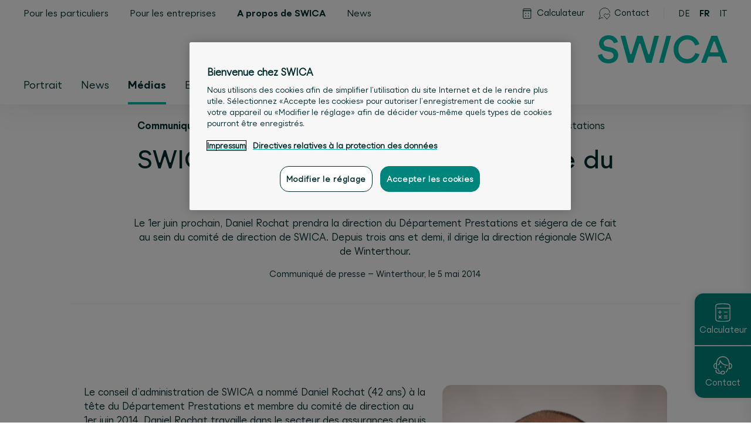

--- FILE ---
content_type: text/html; charset=utf-8
request_url: https://www.swica.ch/fr/a-propos-de-swica/medias/service-medias/communiques-de-presse/2014/direction-daniel-rochat
body_size: 23506
content:
<!DOCTYPE html>
<html lang="fr">
<head>
   
        
            <meta charset="utf-8" />

<base v-pre href="/fr/a-propos-de-swica/medias/service-medias/communiques-de-presse/2014/direction-daniel-rochat/" />

<meta http-equiv="X-UA-Compatible" content="IE=edge">
<meta http-equiv="Content-type" content="text/html; charset=utf-8">
<meta content="width=device-width, initial-scale=1.0" name="viewport" />
<link rel="preload" as="font" href="/fonts/SWICA-Regular-w2.woff2" type="font/woff2"
    crossorigin="anonymous">
<link rel="preload" as="font" href="/fonts/SWICA-BoldInkSpot-w2.woff2" type="font/woff2"
    crossorigin="anonymous">
<link rel="preload" as="font" href="/fonts/SWICA-MediumInkSpot-w2.woff2" type="font/woff2"
    crossorigin="anonymous">
<link rel="preload" href="/assets/bundle.min.css?v=7e35b88a70d509750a1686c0bebf5461" as="style">
<link rel="stylesheet" href="/assets/bundle.min.css?v=7e35b88a70d509750a1686c0bebf5461">


<link rel="icon" type="image/x-icon" href="/assets/favicon/favicon.ico">
<link rel="icon" type="image/svg+xml" href="/assets/favicon/favicon.svg">
<link rel="apple-touch-icon" sizes="180x180" href="/assets/favicon/apple-touch-icon.png">

<link rel="icon" type="image/png" sizes="16x16" href="/assets/favicon/favicon-16x16.png">
<link rel="icon" type="image/png" sizes="32x32" href="/assets/favicon/favicon-32x32.png">
<link rel="icon" type="image/png" sizes="192x192" href="/assets/favicon/android-chrome-192x192.png">
<link rel="icon" type="image/png" sizes="512x512" href="/assets/favicon/android-chrome-512x512.png">
<link rel="manifest" href="/assets/favicon/manifest.json">

<meta name="msapplication-TileColor" content="#ffffff">
<meta name="msapplication-TileImage" content="/assets/favicon/mstile-150x150.png">
<meta name="theme-color" content="#ffffff">


<title>SWICA: Daniel Rochat prend la tête du Département Prestations</title>
<meta name="description" content="" />

<meta name="robots" content="index, follow" />

<meta property="og:title" content="SWICA: Daniel Rochat prend la tête du Département Prestations" />
<meta property="og:description" content="" />
<meta property="og:url" content="https://www.swica.ch/fr/a-propos-de-swica/medias/service-medias/communiques-de-presse/2014/direction-daniel-rochat" />


<link rel="alternate" hreflang="de" href="https://www.swica.ch/de/ueber-swica/medien/medienstelle/medienmitteilungen/2014/geschaeftsleitung-daniel-rochat" />

<link rel="alternate" hreflang="fr" href="https://www.swica.ch/fr/a-propos-de-swica/medias/service-medias/communiques-de-presse/2014/direction-daniel-rochat" />

<link rel="alternate" hreflang="it" href="https://www.swica.ch/it/su-swica/media/ufficio-stampa/comunicati-stampa/2014/direzione-daniel-rochat" />

<link rel="canonical" href="https://www.swica.ch/fr/a-propos-de-swica/medias/service-medias/communiques-de-presse/2014/direction-daniel-rochat" />

        
    
    
        <script src="https://swica.app.baqend.com/v1/speedkit/install.js?d=production" async crossorigin="anonymous"></script>
    
    
        <script>
            if(window.document.documentMode){
                window.location.replace("/fr/extra/ie")
            };
        </script>
    
	 
        
            




        
    
	
            <script>
// Define dataLayer and the gtag function.
window.dataLayer = window.dataLayer || [];
function gtag(){dataLayer.push(arguments);}
 
// Default ad_storage to 'denied'.
gtag('consent', 'default', {
    'ad_storage': "denied",
    'analytics_storage': "denied",
    'functionality_storage': "denied",
    'personalization_storage': "denied",
    'security_storage': "denied",
    'ad_user_data': "denied",
    'ad_personalization': "denied",
    'wait_for_update': 500
});
</script>

<script>(function(w,d,s,l,i){w[l]=w[l]||[];w[l].push({'gtm.start':
new Date().getTime(),event:'gtm.js'});var f=d.getElementsByTagName(s)[0],
j=d.createElement(s),dl=l!='dataLayer'?'&l='+l:'';j.async=true;j.src=
'//www.googletagmanager.com/gtm.js?id='+i+dl;f.parentNode.insertBefore(j,f);
})(window,document,'script','dataLayer','GTM-T3SK77');</script>


    
	
        
            
<script src="https://cdn.cookielaw.org/scripttemplates/otSDKStub.js" data-document-language="true" type="text/javascript" charset="UTF-8" data-domain-script="018fe37b-4314-7c0d-85c1-7abfb26ef7aa"></script>
<script type="text/javascript">
function OptanonWrapper() {
    if (window.CurrentOneTrustSetting === undefined) {
        window.CurrentOneTrustSetting = window.OnetrustActiveGroups;
    }

    window.OneTrust.OnConsentChanged(function () {

        if (window.CurrentOneTrustSetting !== window.OnetrustActiveGroups) {
            window.location.reload();
        }
    });
}
</script>
<script>
    function sendToCalculator(){
        const UserData = localStorage.getItem('CALCULATOR_USER_DATA');
        var documentL = document.documentElement.lang

        switch(documentL) {
            case "de":
                var dLang="1";
                break;
            case "fr":
                var dLang="2";
                break;
            case "it":
                var dLang="3";
                break;
            case "en":
                var dLang="4";
                break;
            default:
                var dLang="1";
        }

        if (UserData !== null) {
            const data = JSON.parse(UserData);

            var plzId = data.zipInfo.id;
            var gender = data.genderId;
            var birthDay = data.birthDate;

            window.open(
                "https://calculate.swica.ch/?LANGUAGES=" + dLang + "&GEBTAG=" + birthDay + "&PLZID=" + plzId + "&GESCHLECHT=" + gender + "&ID=api-er",
                '_blank'
            ); 
        } else {
            window.open(
                "https://calculate.swica.ch/?LANGUAGES=" + dLang + "&ID=api-er",
                '_blank'
            );
        }
    }
</script>



        
    
    
    
</head>
<body>

    
        <noscript><iframe src="//www.googletagmanager.com/ns.html?id=GTM-T3SK77"
height="0" width="0" style="display:none;visibility:hidden"></iframe></noscript>
    

  <div id="contentApp" class="is-clearfix">

	
        
            <swc-fast-contact
    
        show-premium-calculator="true"
        
            premium-calculator-floating-button-icon="/-/media/swica/icons/svg/fast-contacts/x-fast-contacts-calculator-weiss.svg?mw=50&amp;hash=A6827EFCA80FC3B1F7A52658C636D9CD"
            premium-calculator-floating-button-icon-active="/-/media/swica/icons/svg/fast-contacts/x-fast-contacts-calculator-gruen.svg?mw=50&amp;hash=9209535507802D1493CBD60BE20A4DB3"
            premium-calculator-floating-button-text="Calculateur"
        
    

    
        show-side-contact="true"
        contact-floating-button-icon="/-/media/swica/icons/svg/fast-contacts/x-fast-contacts-contact-weiss.svg?mw=50&amp;hash=CFB350C46BD71DC427A2160F469DC72F"
        contact-floating-button-icon-active="/-/media/swica/icons/svg/fast-contacts/x-fast-contacts-contact-gruen.svg?mw=50&amp;hash=9313903FB4F708ECBCCF9588B0968949"
        contact-floating-button-text="Contact"
        contact-text="&lt;h4&gt;A votre &amp;eacute;coute 24 heures sur 24&lt;/h4&gt;
&lt;h6&gt;Service client&amp;egrave;le 7x24h&lt;/h6&gt;
&lt;h6&gt;&lt;a href=&quot;tel:+41588009933&quot;&gt;+41 58 800 99 33&lt;/a&gt;&lt;/h6&gt;
&lt;hr style=&quot;background-color:#6E6E6E;&quot; /&gt;
&lt;h6&gt;sant&amp;eacute;24, votre service suisse de t&amp;eacute;l&amp;eacute;m&amp;eacute;decine&lt;/h6&gt;
&lt;h6&gt;&lt;a href=&quot;tel:+41444048686&quot;&gt;+41 44 404 86 86&lt;/a&gt;&lt;/h6&gt;
&lt;hr size=&quot;1&quot; style=&quot;color:#6E6E6E; background-color:#6E6E6E; 1px;&quot; /&gt;
&lt;h6&gt;Agence la plus proche&lt;/h6&gt;"
        link-url="/fr/a-propos-de-swica/agences"
        link-title=""
        link-text="Autres emplacements"
        contact-and-callback-url="/fr/prive/contact"
        contact-and-callback-text="Rappel et contact"
        contact-and-callback-title=""
        contact-info-and-opening-hours-link-text="Heures d&#39;ouverture et infos"
        location-search-api-url="https://www.swica.ch/api/LocationsAPI/GetLocationByCoordinates"
        language="fr"
        max-distance="200"
        page-id="{4350EB47-B144-485B-AD33-53805D22D337}"
        closest-location-title=""
    

    
        show-chat="false"
        :start-chat-directly="false"
        chat-bot-image="/-/media/swica/icons/png/x-swica-chatbot-150x150.png?mh=1536&amp;mw=1536&amp;hash=410D8CD843E6388D415C859D7331EA2C"
        chat-bot-button-text="Chatter maintenant avec IQ "
        chat-bot-floating-button-icon="/-/media/swica/icons/svg/fast-contacts/x-fast-contacts-chatbot-weiss.svg?mw=50&amp;hash=47158B2AA54B5F2B4DFD1D56294487BF"
        chat-bot-floating-button-icon-active="/-/media/swica/icons/svg/fast-contacts/x-fast-contacts-chatbot-gruen.svg?mw=50&amp;hash=5D2AA5625F5DF1683CBC69C568F0B71A"
        chat-bot-floating-button-text="Chat"
        chat-bot-text="&lt;h3&gt;&lt;span style=&quot;color: #333333;&quot;&gt;Tchat SWICA&lt;/span&gt;&amp;nbsp;&lt;/h3&gt;
&lt;p&gt;Avez-vous des questions sur nos produits et prestations? Le chatbot IQ est &amp;agrave; votre disposition 24 heures sur 24 pour vous informer et conseiller. Si les r&amp;eacute;ponses de IQ ne vous suffisent pas, vous pouvez demander un entretien avec un conseiller &amp;agrave; la client&amp;egrave;le.&lt;/p&gt;
&lt;br /&gt;
&lt;br /&gt;"
    
    >
    
        
            
                <swc-premium-calculator
    premium-calculator-text="Calculateur de primes"

zip-label="NPA"
zip-placeholder="xxxx"
post-code-required-message="obligatoire"
post-code-select-message="sélectionner localité"
post-code-unknown-message="NPA inconnu"
post-code-service-error-message="La saisie du NPA est impossible pour le moment. Veuillez réessayer ultérieurement."
:zip-api="{endpoint: &#39;https://calculate.swica.ch/backend/offer/v1/postcode&#39;,header:{key: &#39;X-ADC-ACCOUNT-ID&#39;,value: &#39;WWWSWICA&#39;},authorization: &#39;APIKEY 5bae22a7-94ed-47a5-8642-b532ebd117fa&#39;}"

birth-date-label="Date de naissance"
birth-date-placeholder="JJ.MM.AAAA"
invalid-date-message="Date non valable"
birth-date-required-message="obligatoire"
birth-date-future-message="La date doit se situer dans le futur"
birth-date-past-message="La date doit se situer dans le passé"

male-label="masculin"
female-label="féminin"
unborn-child-label="enfant à naître"
select-gender-placeholder="Sexe"
gender-required-message="obligatoire"

button-text="Calculer la prime"
delete-button-text="Effacer les entrées"

premium-calculator-link="https://calculate.swica.ch/?LANGUAGES=2&amp;askPin=true" 
premium-calculator-link-text="Consulter l&#39;offre actuelle avec NIP"
premium-calculator-link-target=""

premium-calculator-partner-number=""
premium-calculator-tracking-id="prm-swica"
premium-calculator-language="2"
premium-calculator-url="https://calculate.swica.ch"

show-premium-calculator="true"
>
</swc-premium-calculator>

            
        
    
</swc-fast-contact>

        
    

    <swc-header-bar class="swc-header-bar ">
    <div class="swc-nav-skiplinks">
    <ul class="swc-nav-skiplinks__list">
        
            <li class="swc-nav-skiplinks__item">
                <a href="#mainnav" class="swc-nav-skiplinks__link" accesskey="0" title="[ALT + 0]">
                    <span class="swc-nav-skiplinks__text">
                        Vers la navigation principale
                    </span>
                </a>
            </li>
        
            <li class="swc-nav-skiplinks__item">
                <a href="#main" class="swc-nav-skiplinks__link" accesskey="1" title="[ALT + 1]">
                    <span class="swc-nav-skiplinks__text">
                        Vers le contenu
                    </span>
                </a>
            </li>
        
            <li class="swc-nav-skiplinks__item">
                <a href="#main_navsearch" class="swc-nav-skiplinks__link" accesskey="2" title="[ALT + 2]">
                    <span class="swc-nav-skiplinks__text">
                        Vers la recherche
                    </span>
                </a>
            </li>
        
    </ul>
</div>


    <div class="swc-header-bar__mobile-wrapper">
        <div class="swc-header-bar__fixed-container"
            data-swc-header-bar="mobile-fixed-container">
            <div class="swc-header-bar__top">
                <div class="swc-header-bar__top-inner">
                    <div class="swc-header-bar__left">
                        <div class="swc-header-bar__burger-wrap">
                            <button class="swc-nav-burger" data-swc-nav-burger="button">
    <span></span>
    <span></span>
    <span></span>
</button>

                        </div>
                        <div class="swc-header-bar__search-wrap">
                            
    <div>
        <div class="swc-nav-search">
            <button class="swc-nav-search__button" data-swc-nav-search="button">
                <svg class="swc-nav-search__icon">
                    <use href="#swc_search_icon"></use>
                </svg><span
                    class="swc-nav-search__text">Recherche</span
                >
            </button>
        </div>
        
        <swc-search
    search-title="Contactez-nous "
    search-placeholder="Saisissez un terme à rechercher"
    search-placeholder-mobile="Terme à rechercher"
    search-all-text="Tout"
    search-no-results-text="&lt;h3 style=&quot;color:#179f96;&quot;&gt;Aucun r&amp;eacute;sultat&lt;/h3&gt;
&lt;ul&gt;
    &lt;li&gt;Assurez-vous d&amp;rsquo;avoir saisi correctement le terme&lt;/li&gt;
    &lt;li&gt;&lt;a href=&quot;/fr/prive/contact&quot;&gt;&lt;strong&gt;Contactez-nous &lt;/strong&gt;&lt;/a&gt; &lt;/li&gt;
&lt;/ul&gt;"
    
    :search-tabs="[{&quot;name&quot;:&quot;Pour les particuliers&quot;,&quot;id&quot;:&quot;{0BF6A6EB-363E-48E7-8E3A-C2239F44E904}&quot;},{&quot;name&quot;:&quot;Pour les entreprises&quot;,&quot;id&quot;:&quot;{E23FF5DD-3C79-4F55-80B9-A0BAF45919EA}&quot;},{&quot;name&quot;:&quot;A propos de SWICA&quot;,&quot;id&quot;:&quot;{5F38FEB9-DC42-4D9B-896E-E58AE15DA483}&quot;},{&quot;name&quot;:&quot;Magazine clientèle&quot;,&quot;id&quot;:&quot;{D447A8A7-188B-48B6-9930-AEE338E31119}&quot;}]"
    search-api-url="https://www.swica.ch/api/search/"
    search-page-id="{4350EB47-B144-485B-AD33-53805D22D337}"
    search-source-id="{5D39C1CC-E240-4C90-93CC-E7DF354414B7}"
    search-language="fr"
    search-show-more-label="En savoir plus">
</swc-search>

    </div>


                        </div>
                    </div>

                    <div class="swc-header-bar__logo-wrap">
                        <div class="swc-nav-logo">
    
    <figure class="swc-nav-logo__logo-wrapper">
        <a class="swc-nav-logo__home-link" href="/">
            <img class="swc-nav-logo__image is-desktop" src="/-/media/swica/logos/swica/svg/swica-logo-f.svg?mw=500&amp;hash=2648E416AA8ADD75FECCDE6B3039A824" alt="" />
            <img class="swc-nav-logo__image is-mobile" src="/-/media/swica/logos/swica/svg/swica_logo_mob.svg?mw=500&amp;hash=59DDB477165F2D676B5CF69E2A25B028" alt="" />
        </a>
    </figure>
    
</div>

                    </div>
                </div>
            </div>

            <div class="swc-header-bar__backdrop" data-swc-header-bar="backdrop"></div>

            <div class="swc-header-bar__side-bar" data-swc-header-bar="sidebar">
                <div class="swc-header-bar__top-area">
                    
                    <nav class="swc-nav-meta" data-swc-meta="nav" data-swc-nav-mobile="nav-meta">
    
    <div class="swc-nav-meta__mobile-selected-section" data-swc-meta="selected">
        
            
        
            
        
            
                <span class="swc-nav-meta__link is-hidden-on-none"
                ><span class="swc-nav-meta__link-text is-mobile">A propos de SWICA</span
                ></span>
            
        
            
        
            
        

        <div class="swc-nav-meta__arrow-wrapper">
            <svg xmlns="http://www.w3.org/2000/svg" xml:space="preserve" viewBox="0 0 13.3 8" width="13.3" height="7.5">
                <path d="M12.6.8 7 6.6l-.1.1h-.4l-.1-.1L.8.8" style="fill:none; stroke-width:1.5; stroke-linecap:round; stroke-linejoin:round" />
            </svg>
        </div>
    </div>
    
    <div class="swc-nav-meta__options-container">
        
            <a
                class="swc-nav-meta__link is-hidden-on-none"
                href="/fr/prive"
                
                data-nav-meta-section-id="{0BF6A6EB-363E-48E7-8E3A-C2239F44E904}"
                
            >
                <span class="swc-nav-meta__link-text is-mobile">Particuliers</span><span class="swc-nav-meta__link-text is-desktop">Pour les particuliers</span>
            </a>
        
            <a
                class="swc-nav-meta__link is-hidden-on-none"
                href="/fr/entreprises"
                
                data-nav-meta-section-id="{E23FF5DD-3C79-4F55-80B9-A0BAF45919EA}"
                
            >
                <span class="swc-nav-meta__link-text is-mobile">Entreprises</span><span class="swc-nav-meta__link-text is-desktop">Pour les entreprises</span>
            </a>
        
            <a
                class="swc-nav-meta__link is-hidden-on-none swc-nav-meta__link--active"
                href="/fr/a-propos-de-swica"
                 data-nav-meta-active-section="true"
                data-nav-meta-section-id="{5F38FEB9-DC42-4D9B-896E-E58AE15DA483}"
                
            >
                <span class="swc-nav-meta__link-text is-mobile">A propos de SWICA</span><span class="swc-nav-meta__link-text is-desktop">A propos de SWICA</span>
            </a>
        
            <a
                class="swc-nav-meta__link is-hidden-on-none"
                href="/fr/newsroom"
                
                data-nav-meta-section-id="{F97374CB-ED2C-46B5-91BD-574DC9214143}"
                
            >
                <span class="swc-nav-meta__link-text is-mobile">News</span><span class="swc-nav-meta__link-text is-desktop">News</span>
            </a>
        
            <a
                class="swc-nav-meta__link is-hidden-on-desktop"
                href="/fr/magazine"
                
                data-nav-meta-section-id="{D447A8A7-188B-48B6-9930-AEE338E31119}"
                
            >
                <span class="swc-nav-meta__link-text is-mobile">Magazine des clients</span><span class="swc-nav-meta__link-text is-desktop">Magazine des clients</span>
            </a>
        
    </div>
</nav>

                </div>

                <div class="swc-header-bar__bottom-area">
                    <div class="swc-header-bar__search-tools-nav-wrap">

                        
                            
                            <div class="swc-nav-search-input">
    <form class="swc-nav-search-input__form">
        <input type="search" class="swc-nav-search-input__input" data-swc-nav-search-input="input" aria-label="Recherche" placeholder="Terme à rechercher">
        <button type="submit" class="swc-nav-search-input__button" data-swc-nav-search-input="submit" value="Recherche">
            <svg class="swc-nav-search-input__icon">
                <use href="#swc_search_icon"></use>
            </svg>
        </button>
    </form>
</div>

                        

                        
                        <nav class="swc-nav-tools">
    
        <div class="swc-nav-tools__link-wrapper  is-hidden-on-none">
            <a
                class="swc-nav-tools__link"
                href="/fr/prive/services/calculateur-de-primes"
                
            >
                
                    <span class="swc-nav-tools__icon"><svg width="20" height="20" viewBox="0 0 20 20" fill="none" xmlns="http://www.w3.org/2000/svg">
<path d="M15.8506 18.38H4.70925C4.58023 18.3801 4.45246 18.3547 4.33326 18.3054C4.21406 18.256 4.10577 18.1836 4.01461 18.0923C3.92344 18.001 3.85119 17.8926 3.80199 17.7733C3.7528 17.654 3.72762 17.5262 3.72791 17.3972V5.276H16.8319V17.3972C16.8322 17.5262 16.807 17.654 16.7578 17.7733C16.7086 17.8926 16.6364 18.001 16.5452 18.0923C16.454 18.1836 16.3458 18.256 16.2266 18.3054C16.1074 18.3547 15.9796 18.3801 15.8506 18.38V18.38Z"  stroke-linecap="round" stroke-linejoin="round"/>
<path d="M16.8319 5.276H3.72791V3.092C3.72791 2.80238 3.84295 2.52463 4.04774 2.31984C4.25253 2.11505 4.53029 2 4.81991 2H15.7399C16.0295 2 16.3073 2.11505 16.5121 2.31984C16.7169 2.52463 16.8319 2.80238 16.8319 3.092V5.276Z"  stroke-linecap="round" stroke-linejoin="round"/>
<circle cx="8.00493" cy="9.73503" r="0.455"/> 
<circle cx="12.555" cy="9.73503" r="0.455"/>
<circle cx="8.00493" cy="14.285" r="0.455"/> 
<circle cx="12.555" cy="14.285" r="0.455"/> 
</svg>
</span>
                
                <span class="swc-nav-tools__link-text is-mobile">Calculateur</span><span class="swc-nav-tools__link-text is-desktop">Calculateur</span>
            </a>
        </div>
    
        <div class="swc-nav-tools__link-wrapper  is-hidden-on-none">
            <a
                class="swc-nav-tools__link"
                href="/fr/a-propos-de-swica/contact"
                
            >
                
                    <span class="swc-nav-tools__icon"><svg width="20" height="20" viewBox="0 0 24 24" fill="none" xmlns="http://www.w3.org/2000/svg">
<path d="M23.224 10.5C23.1132 8.90965 22.6416 7.36537 21.8452 5.98432C21.0487 4.60328 19.9482 3.42173 18.6272 2.52929C17.3061 1.63685 15.7992 1.05695 14.2206 0.833564C12.6421 0.610182 11.0334 0.749185 9.51662 1.24003C7.9998 1.73088 6.61468 2.56068 5.46629 3.6665C4.31789 4.77233 3.43639 6.12513 2.88863 7.62233C2.34086 9.11953 2.14123 10.7218 2.30485 12.3076C2.46848 13.8935 2.99107 15.4212 3.833 16.775L0.75 23.25L7.225 20.166C7.78768 20.5157 8.38195 20.8116 9 21.05" stroke="" stroke-linecap="round" stroke-linejoin="round"/>
<path d="M17.25 23.25L12.136 17.915C11.687 17.4661 11.3906 16.8873 11.2888 16.2605C11.187 15.6338 11.2851 14.9909 11.569 14.423V14.423C11.7835 13.9942 12.0968 13.6226 12.4831 13.3386C12.8694 13.0546 13.3176 12.8665 13.7908 12.7898C14.2641 12.713 14.7488 12.7498 15.205 12.8971C15.6613 13.0444 16.076 13.298 16.415 13.637L17.25 14.472L18.085 13.637C18.424 13.298 18.8387 13.0444 19.295 12.8971C19.7512 12.7498 20.2359 12.713 20.7092 12.7898C21.1824 12.8665 21.6306 13.0546 22.0169 13.3386C22.4032 13.6226 22.7165 13.9942 22.931 14.423V14.423C23.2149 14.9909 23.313 15.6338 23.2112 16.2605C23.1094 16.8873 22.813 17.4661 22.364 17.915L17.25 23.25Z" stroke="" stroke-linecap="round" stroke-linejoin="round"/>
</svg>
</span>
                
                <span class="swc-nav-tools__link-text is-mobile">Contact & agences</span><span class="swc-nav-tools__link-text is-desktop">Contact</span>
            </a>
        </div>
    
</nav>


                        <div class="swc-nav">
    <ul class="swc-nav-desktop" data-swc-nav-desktop="nav">
    
        <li
            class="swc-nav-desktop__element is-hidden-on-none"
             data-swc-nav-desktop="l1-item"
        >
            
                <a data-swc-nav-desktop="keyboard-target" class="swc-nav-desktop__element-title"
                    tabindex="0"
                    
                    
                >
            
                    <span>Portrait</span>
            
                </a>
            

            
                <div class="swc-nav-sub swc-nav-sub--2-col swc-nav-sub--quicklinks-hidden-on-mobile swc-nav-sub--has-quicklinks" data-nav-sub="true">
    <div class="swc-nav-sub__scroll-wrapper">
        
            
                
                <div class="swc-nav-sub__quicklinks-backdrop is-hidden-on-mobile"></div>
            
        

        <div class="swc-nav-sub__grid-container">
            
            <div class="swc-nav-sub__headings">
                
                    
                        <h3 class="swc-nav-sub__column-heading is-hidden-on-none swc-nav-sub__column-heading--first-visible">
                            
                                <a class="swc-nav-sub__heading-link" href="/fr/a-propos-de-swica/portrait/apercu" >
                            
                            <span>Entreprises</span>
                            
                                </a>
                            
                        </h3>
                    
                        <h3 class="swc-nav-sub__column-heading is-hidden-on-none swc-nav-sub__column-heading--last-visible">
                            
                                <a class="swc-nav-sub__heading-link" href="/fr/a-propos-de-swica/portrait/sponsoring" >
                            
                            <span>Engagement</span>
                            
                                </a>
                            
                        </h3>
                    
                


                
                    
                        <h3 class="swc-nav-sub__column-heading swc-nav-sub__column-heading--quicklinks swc-nav-sub__column-heading--3-grid-cols is-hidden-on-mobile">
                            <span class="is-hidden-on-none">Acc&#232;s rapide</span>
                        </h3>
                    
                
            </div>

            <div class="swc-nav-sub__columns">
                
                    
                        <div class="swc-nav-sub__column  is-hidden-on-none swc-nav-sub__column--first-visible">
                            <div class="swc-nav-sub__links">
                                
                                    <a
                                        class="swc-nav-sub__link is-hidden-on-none"
                                        href="/fr/a-propos-de-swica/portrait/apercu/ueberblick-swica"
                                        
                                    >
                                        <span class="swc-nav-sub__link-text">
                                            <span>SWICA en un coup d’œil</span>
                                            
                                        </span>
                                    </a>
                                
                                    <a
                                        class="swc-nav-sub__link is-hidden-on-desktop"
                                        href="/fr/a-propos-de-swica/portrait/apercu/portrait"
                                        
                                    >
                                        <span class="swc-nav-sub__link-text">
                                            <span>Philosophie & histoire</span>
                                            
                                        </span>
                                    </a>
                                
                                    <a
                                        class="swc-nav-sub__link is-hidden-on-none"
                                        href="/fr/a-propos-de-swica/portrait/apercu/organisation"
                                        
                                    >
                                        <span class="swc-nav-sub__link-text">
                                            <span>Organisation et direction</span>
                                            
                                        </span>
                                    </a>
                                
                                    <a
                                        class="swc-nav-sub__link is-hidden-on-none"
                                        href="/fr/a-propos-de-swica/portrait/apercu/association-fondation"
                                        
                                    >
                                        <span class="swc-nav-sub__link-text">
                                            <span>Association et Fondation</span>
                                            
                                        </span>
                                    </a>
                                
                                    <a
                                        class="swc-nav-sub__link is-hidden-on-none"
                                        href="/fr/a-propos-de-swica/portrait/apercu/indicateurs"
                                        
                                    >
                                        <span class="swc-nav-sub__link-text">
                                            <span>Indicateurs</span>
                                            
                                        </span>
                                    </a>
                                
                                    <a
                                        class="swc-nav-sub__link is-hidden-on-none"
                                        href="/fr/a-propos-de-swica/portrait/apercu/durabilite"
                                        
                                    >
                                        <span class="swc-nav-sub__link-text">
                                            <span>Durabilité</span>
                                            
                                        </span>
                                    </a>
                                
                                    <a
                                        class="swc-nav-sub__link is-hidden-on-none"
                                        href="/fr/a-propos-de-swica/portrait/apercu/protection-des-donnees"
                                        
                                    >
                                        <span class="swc-nav-sub__link-text">
                                            <span>Protection des données</span>
                                            
                                        </span>
                                    </a>
                                
                                    <a
                                        class="swc-nav-sub__link is-hidden-on-none"
                                        href="/fr/a-propos-de-swica/portrait/apercu/conflits-interets"
                                        
                                    >
                                        <span class="swc-nav-sub__link-text">
                                            <span>Informations sur les conflits d’intérêts</span>
                                            
                                        </span>
                                    </a>
                                
                            </div>
                        </div>
                    
                
                    
                        <div class="swc-nav-sub__column  is-hidden-on-none swc-nav-sub__column--last-visible">
                            <div class="swc-nav-sub__links">
                                
                                    <a
                                        class="swc-nav-sub__link is-hidden-on-none"
                                        href="/fr/a-propos-de-swica/portrait/sponsoring/sponsoring"
                                        
                                    >
                                        <span class="swc-nav-sub__link-text">
                                            <span>Sponsoring</span>
                                            
                                        </span>
                                    </a>
                                
                                    <a
                                        class="swc-nav-sub__link is-hidden-on-none"
                                        href="/fr/a-propos-de-swica/portrait/sponsoring/avenir-systeme-de-sante"
                                        
                                    >
                                        <span class="swc-nav-sub__link-text">
                                            <span>Avenir système de santé</span>
                                            
                                        </span>
                                    </a>
                                
                                    <a
                                        class="swc-nav-sub__link is-hidden-on-none"
                                        href="/fr/a-propos-de-swica/portrait/sponsoring/community-coins"
                                        
                                    >
                                        <span class="swc-nav-sub__link-text">
                                            <span>Projets de don</span>
                                            
                                        </span>
                                    </a>
                                
                                    <a
                                        class="swc-nav-sub__link is-hidden-on-none"
                                        href="/fr/a-propos-de-swica/portrait/sponsoring/wwf"
                                        
                                    >
                                        <span class="swc-nav-sub__link-text">
                                            <span>Projet Terra Vital</span>
                                            
                                        </span>
                                    </a>
                                
                                    <a
                                        class="swc-nav-sub__link is-hidden-on-none"
                                        href="/fr/a-propos-de-swica/portrait/sponsoring/kundenzufriedenheit"
                                        
                                    >
                                        <span class="swc-nav-sub__link-text">
                                            <span>Satisfaction clients</span>
                                            
                                        </span>
                                    </a>
                                
                            </div>
                        </div>
                    
                

                
                    
                        <div class="swc-nav-sub__column swc-nav-sub__column--quicklinks swc-nav-sub__column--3-grid-cols is-hidden-on-mobile">
                            <div class="swc-nav-quicklinks swc-nav-quicklinks--3">
    
    <div class="swc-nav-quicklinks__bleed"></div>

    <div class="swc-nav-quicklinks__column">

        
        <h3 class="swc-nav-quicklinks__column-heading is-hidden-on-none">
            <span>Acc&#232;s rapide</span>
        </h3>

        <div class="swc-nav-quicklinks__links">
            
                <a
                    class="swc-nav-quicklinks__link is-hidden-on-none"
                     href="/fr/a-propos-de-swica/agences"
                    
                >
                    <span class="swc-nav-quicklinks__svg-wrapper"><svg width="24" height="24" viewBox="0 0 24 24" fill="none" xmlns="http://www.w3.org/2000/svg">
<path d="M8.25 8.25C8.25 9.24456 8.64509 10.1984 9.34835 10.9017C10.0516 11.6049 11.0054 12 12 12C12.9946 12 13.9484 11.6049 14.6517 10.9017C15.3549 10.1984 15.75 9.24456 15.75 8.25C15.75 7.25544 15.3549 6.30161 14.6517 5.59835C13.9484 4.89509 12.9946 4.5 12 4.5C11.0054 4.5 10.0516 4.89509 9.34835 5.59835C8.64509 6.30161 8.25 7.25544 8.25 8.25Z" stroke="" stroke-linecap="round" stroke-linejoin="round"/>
<path d="M12 0.75C13.9891 0.75 15.8968 1.54018 17.3033 2.9467C18.7098 4.35322 19.5 6.26088 19.5 8.25C19.5 11.657 14.426 20.2 12.625 22.915C12.5566 23.0181 12.4637 23.1027 12.3547 23.1613C12.2456 23.2198 12.1238 23.2504 12 23.2504C11.8762 23.2504 11.7544 23.2198 11.6453 23.1613C11.5363 23.1027 11.4434 23.0181 11.375 22.915C9.574 20.2 4.5 11.657 4.5 8.25C4.5 6.26088 5.29018 4.35322 6.6967 2.9467C8.10322 1.54018 10.0109 0.75 12 0.75V0.75Z" stroke="" stroke-linecap="round" stroke-linejoin="round"/>
</svg>
</span>

                    <span class="swc-nav-quicklinks__link-text">
                        <span class="is-desktop">Agences SWICA</span><span class="is-mobile">Agences SWICA</span>
                    </span>
                </a>
            
                <a
                    class="swc-nav-quicklinks__link is-hidden-on-none"
                     href="/fr/a-propos-de-swica/medias/service-medias/communiques-de-presse"
                    
                >
                    <span class="swc-nav-quicklinks__svg-wrapper"><svg width="24" height="24" viewBox="0 0 24 24" fill="none" xmlns="http://www.w3.org/2000/svg">
<path d="M6.75 15.25H4.5C3.50544 15.25 2.55161 14.8549 1.84835 14.1517C1.14509 13.4484 0.75 12.4946 0.75 11.5C0.75 10.5054 1.14509 9.55161 1.84835 8.84835C2.55161 8.14509 3.50544 7.75 4.5 7.75H6.75V15.25Z" stroke="" stroke-linecap="round" stroke-linejoin="round"/>
<path d="M6.75 15.25C11.1511 15.2504 15.4538 16.5531 19.116 18.994L20.25 19.75V3.25L19.116 4.006C15.4538 6.44694 11.1511 7.74963 6.75 7.75V15.25Z" stroke="" stroke-linecap="round" stroke-linejoin="round"/>
<path d="M23.25 10V13" stroke="" stroke-linecap="round" stroke-linejoin="round"/>
<path d="M6.75 15.25C6.74936 16.2319 6.9485 17.2037 7.33531 18.1063C7.72212 19.0088 8.2885 19.8233 9 20.5" stroke="" stroke-linecap="round" stroke-linejoin="round"/>
</svg>
</span>

                    <span class="swc-nav-quicklinks__link-text">
                        <span class="is-desktop">News et communiqués</span><span class="is-mobile">News et communiqués</span>
                    </span>
                </a>
            
        </div>
    </div>
</div>

                        </div>
                    
                
            </div>

            
            <button tabindex="0" class="swc-nav-sub__close-button is-dark-on-mobile" data-swc-nav-sub="close-button">
                <svg class="swc-nav-sub__close-icon">
                    <use href="#swc_cross_icon" />
                </svg>
            </button>

        </div>
    </div>
</div>

            
        </li>
    
        <li
            class="swc-nav-desktop__element is-hidden-on-none"
             data-swc-nav-desktop="l1-item"
        >
            
                <a data-swc-nav-desktop="keyboard-target" class="swc-nav-desktop__element-title"
                    tabindex="0"
                    
                    
                >
            
                    <span>News</span>
            
                </a>
            

            
                <div class="swc-nav-sub swc-nav-sub--2-col" data-nav-sub="true">
    <div class="swc-nav-sub__scroll-wrapper">
        

        <div class="swc-nav-sub__grid-container">
            
            <div class="swc-nav-sub__headings">
                
                    
                        <h3 class="swc-nav-sub__column-heading is-hidden-on-none swc-nav-sub__column-heading--first-visible">
                            
                                <a class="swc-nav-sub__heading-link" href="/fr/a-propos-de-swica/news/diabete-traitement-structure" >
                            
                            <span>Diabète</span>
                            
                                </a>
                            
                        </h3>
                    
                        <h3 class="swc-nav-sub__column-heading is-hidden-on-none swc-nav-sub__column-heading--last-visible">
                            
                                <a class="swc-nav-sub__heading-link" href="/fr/a-propos-de-swica/news/compassana" >
                            
                            <span>Compassana</span>
                            
                                </a>
                            
                        </h3>
                    
                


                
            </div>

            <div class="swc-nav-sub__columns">
                
                    
                        
                        
                            <div class="swc-nav-sub__column  is-hidden-on-none swc-nav-sub__column--first-visible">
                            </div>
                        
                    
                
                    
                        
                        
                            <div class="swc-nav-sub__column  is-hidden-on-none swc-nav-sub__column--last-visible">
                            </div>
                        
                    
                

                
            </div>

            
            <button tabindex="0" class="swc-nav-sub__close-button" data-swc-nav-sub="close-button">
                <svg class="swc-nav-sub__close-icon">
                    <use href="#swc_cross_icon" />
                </svg>
            </button>

        </div>
    </div>
</div>

            
        </li>
    
        <li
            class="swc-nav-desktop__element swc-nav-desktop__element--active is-hidden-on-none"
             data-swc-nav-desktop="l1-item"
        >
            
                <a data-swc-nav-desktop="keyboard-target" class="swc-nav-desktop__element-title"
                    tabindex="0"
                    
                    
                >
            
                    <span>Médias</span>
            
                </a>
            

            
                <div class="swc-nav-sub swc-nav-sub--2-col swc-nav-sub--quicklinks-hidden-on-mobile swc-nav-sub--has-quicklinks" data-nav-sub="true">
    <div class="swc-nav-sub__scroll-wrapper">
        
            
                
                <div class="swc-nav-sub__quicklinks-backdrop is-hidden-on-mobile"></div>
            
        

        <div class="swc-nav-sub__grid-container">
            
            <div class="swc-nav-sub__headings">
                
                    
                        <h3 class="swc-nav-sub__column-heading is-hidden-on-none swc-nav-sub__column-heading--first-visible">
                            
                                <a class="swc-nav-sub__heading-link" href="/fr/a-propos-de-swica/medias/service-medias" >
                            
                            <span>Médias</span>
                            
                                </a>
                            
                        </h3>
                    
                        <h3 class="swc-nav-sub__column-heading is-hidden-on-none swc-nav-sub__column-heading--last-visible">
                            
                                <a class="swc-nav-sub__heading-link" href="/fr/a-propos-de-swica/medias/publications" >
                            
                            <span>Publications</span>
                            
                                </a>
                            
                        </h3>
                    
                


                
                    
                        <h3 class="swc-nav-sub__column-heading swc-nav-sub__column-heading--quicklinks swc-nav-sub__column-heading--3-grid-cols is-hidden-on-mobile">
                            <span class="is-hidden-on-none">Acc&#232;s rapide</span>
                        </h3>
                    
                
            </div>

            <div class="swc-nav-sub__columns">
                
                    
                        <div class="swc-nav-sub__column  is-hidden-on-none swc-nav-sub__column--first-visible">
                            <div class="swc-nav-sub__links">
                                
                                    <a
                                        class="swc-nav-sub__link is-hidden-on-none"
                                        href="/fr/a-propos-de-swica/medias/service-medias/service-medias"
                                        
                                    >
                                        <span class="swc-nav-sub__link-text">
                                            <span>Service médias</span>
                                            
                                        </span>
                                    </a>
                                
                                    <a
                                        class="swc-nav-sub__link is-hidden-on-none"
                                        href="/fr/a-propos-de-swica/medias/service-medias/points-de-vue"
                                        
                                    >
                                        <span class="swc-nav-sub__link-text">
                                            <span>Points de vue</span>
                                            
                                        </span>
                                    </a>
                                
                                    <a
                                        class="swc-nav-sub__link is-hidden-on-none"
                                        href="/fr/a-propos-de-swica/medias/service-medias/communiques-de-presse"
                                        
                                    >
                                        <span class="swc-nav-sub__link-text">
                                            <span>Communiqués de presse</span>
                                            
                                        </span>
                                    </a>
                                
                            </div>
                        </div>
                    
                
                    
                        <div class="swc-nav-sub__column  is-hidden-on-none swc-nav-sub__column--last-visible">
                            <div class="swc-nav-sub__links">
                                
                                    <a
                                        class="swc-nav-sub__link is-hidden-on-none"
                                        href="/fr/a-propos-de-swica/medias/publications/podcast"
                                        
                                    >
                                        <span class="swc-nav-sub__link-text">
                                            <span>Podcast</span>
                                            
                                        </span>
                                    </a>
                                
                                    <a
                                        class="swc-nav-sub__link is-hidden-on-none"
                                        href="/fr/a-propos-de-swica/medias/publications/magazine-clients-actualites"
                                        
                                    >
                                        <span class="swc-nav-sub__link-text">
                                            <span>Magazine clients «actualités»</span>
                                            
                                        </span>
                                    </a>
                                
                                    <a
                                        class="swc-nav-sub__link is-hidden-on-none"
                                        href="/fr/a-propos-de-swica/medias/publications/rapport-annuel"
                                        
                                    >
                                        <span class="swc-nav-sub__link-text">
                                            <span>Rapport annuel</span>
                                            
                                        </span>
                                    </a>
                                
                                    <a
                                        class="swc-nav-sub__link is-hidden-on-none"
                                        href="/fr/a-propos-de-swica/medias/publications/newsletter"
                                        
                                    >
                                        <span class="swc-nav-sub__link-text">
                                            <span>Newsletter</span>
                                            
                                        </span>
                                    </a>
                                
                                    <a
                                        class="swc-nav-sub__link is-hidden-on-none"
                                        href="/fr/a-propos-de-swica/medias/publications/social-media"
                                        
                                    >
                                        <span class="swc-nav-sub__link-text">
                                            <span>Réseaux sociaux</span>
                                            
                                        </span>
                                    </a>
                                
                                    <a
                                        class="swc-nav-sub__link is-hidden-on-none"
                                        href="/fr/a-propos-de-swica/medias/publications/business-blog"
                                         target="_blank"
                                    >
                                        <span class="swc-nav-sub__link-text">
                                            <span>Business Blog</span>
                                            
                                        </span>
                                    </a>
                                
                            </div>
                        </div>
                    
                

                
                    
                        <div class="swc-nav-sub__column swc-nav-sub__column--quicklinks swc-nav-sub__column--3-grid-cols is-hidden-on-mobile">
                            <div class="swc-nav-quicklinks swc-nav-quicklinks--3">
    
    <div class="swc-nav-quicklinks__bleed"></div>

    <div class="swc-nav-quicklinks__column">

        
        <h3 class="swc-nav-quicklinks__column-heading is-hidden-on-none">
            <span>Acc&#232;s rapide</span>
        </h3>

        <div class="swc-nav-quicklinks__links">
            
                <a
                    class="swc-nav-quicklinks__link is-hidden-on-none swc-nav-quicklinks__link--active"
                     href="/fr/a-propos-de-swica/contact"
                    
                >
                    <span class="swc-nav-quicklinks__svg-wrapper"><svg width="24" height="24" viewBox="0 0 24 24" fill="none" xmlns="http://www.w3.org/2000/svg">
<path d="M23.224 10.5C23.1132 8.90965 22.6416 7.36537 21.8452 5.98432C21.0487 4.60328 19.9482 3.42173 18.6272 2.52929C17.3061 1.63685 15.7992 1.05695 14.2206 0.833564C12.6421 0.610182 11.0334 0.749185 9.51662 1.24003C7.9998 1.73088 6.61468 2.56068 5.46629 3.6665C4.31789 4.77233 3.43639 6.12513 2.88863 7.62233C2.34086 9.11953 2.14123 10.7218 2.30485 12.3076C2.46848 13.8935 2.99107 15.4212 3.833 16.775L0.75 23.25L7.225 20.166C7.78768 20.5157 8.38195 20.8116 9 21.05" stroke="" stroke-linecap="round" stroke-linejoin="round"/>
<path d="M17.25 23.25L12.136 17.915C11.687 17.4661 11.3906 16.8873 11.2888 16.2605C11.187 15.6338 11.2851 14.9909 11.569 14.423V14.423C11.7835 13.9942 12.0968 13.6226 12.4831 13.3386C12.8694 13.0546 13.3176 12.8665 13.7908 12.7898C14.2641 12.713 14.7488 12.7498 15.205 12.8971C15.6613 13.0444 16.076 13.298 16.415 13.637L17.25 14.472L18.085 13.637C18.424 13.298 18.8387 13.0444 19.295 12.8971C19.7512 12.7498 20.2359 12.713 20.7092 12.7898C21.1824 12.8665 21.6306 13.0546 22.0169 13.3386C22.4032 13.6226 22.7165 13.9942 22.931 14.423V14.423C23.2149 14.9909 23.313 15.6338 23.2112 16.2605C23.1094 16.8873 22.813 17.4661 22.364 17.915L17.25 23.25Z" stroke="" stroke-linecap="round" stroke-linejoin="round"/>
</svg>
</span>

                    <span class="swc-nav-quicklinks__link-text">
                        <span class="is-desktop">Contact</span><span class="is-mobile">Contact</span>
                    </span>
                </a>
            
                <a
                    class="swc-nav-quicklinks__link is-hidden-on-none"
                     href="/fr/a-propos-de-swica/agences"
                    
                >
                    <span class="swc-nav-quicklinks__svg-wrapper"><svg width="24" height="24" viewBox="0 0 24 24" fill="none" xmlns="http://www.w3.org/2000/svg">
<path d="M8.25 8.25C8.25 9.24456 8.64509 10.1984 9.34835 10.9017C10.0516 11.6049 11.0054 12 12 12C12.9946 12 13.9484 11.6049 14.6517 10.9017C15.3549 10.1984 15.75 9.24456 15.75 8.25C15.75 7.25544 15.3549 6.30161 14.6517 5.59835C13.9484 4.89509 12.9946 4.5 12 4.5C11.0054 4.5 10.0516 4.89509 9.34835 5.59835C8.64509 6.30161 8.25 7.25544 8.25 8.25Z" stroke="" stroke-linecap="round" stroke-linejoin="round"/>
<path d="M12 0.75C13.9891 0.75 15.8968 1.54018 17.3033 2.9467C18.7098 4.35322 19.5 6.26088 19.5 8.25C19.5 11.657 14.426 20.2 12.625 22.915C12.5566 23.0181 12.4637 23.1027 12.3547 23.1613C12.2456 23.2198 12.1238 23.2504 12 23.2504C11.8762 23.2504 11.7544 23.2198 11.6453 23.1613C11.5363 23.1027 11.4434 23.0181 11.375 22.915C9.574 20.2 4.5 11.657 4.5 8.25C4.5 6.26088 5.29018 4.35322 6.6967 2.9467C8.10322 1.54018 10.0109 0.75 12 0.75V0.75Z" stroke="" stroke-linecap="round" stroke-linejoin="round"/>
</svg>
</span>

                    <span class="swc-nav-quicklinks__link-text">
                        <span class="is-desktop">Agences SWICA</span><span class="is-mobile">Agences SWICA</span>
                    </span>
                </a>
            
        </div>
    </div>
</div>

                        </div>
                    
                
            </div>

            
            <button tabindex="0" class="swc-nav-sub__close-button is-dark-on-mobile" data-swc-nav-sub="close-button">
                <svg class="swc-nav-sub__close-icon">
                    <use href="#swc_cross_icon" />
                </svg>
            </button>

        </div>
    </div>
</div>

            
        </li>
    
        <li
            class="swc-nav-desktop__element is-hidden-on-none"
             data-swc-nav-desktop="l1-item"
        >
            
                <a data-swc-nav-desktop="keyboard-target" class="swc-nav-desktop__element-title"
                    tabindex="0"
                    
                    
                >
            
                    <span>Emplois</span>
            
                </a>
            

            
                <div class="swc-nav-sub swc-nav-sub--2-col swc-nav-sub--quicklinks-hidden-on-mobile swc-nav-sub--has-quicklinks" data-nav-sub="true">
    <div class="swc-nav-sub__scroll-wrapper">
        
            
                
                <div class="swc-nav-sub__quicklinks-backdrop is-hidden-on-mobile"></div>
            
        

        <div class="swc-nav-sub__grid-container">
            
            <div class="swc-nav-sub__headings">
                
                    
                        <h3 class="swc-nav-sub__column-heading is-hidden-on-none swc-nav-sub__column-heading--first-visible">
                            
                                <a class="swc-nav-sub__heading-link" href="/fr/a-propos-de-swica/emplois/travailler-chez-swica" >
                            
                            <span>Travailler chez SWICA</span>
                            
                                </a>
                            
                        </h3>
                    
                        <h3 class="swc-nav-sub__column-heading is-hidden-on-none swc-nav-sub__column-heading--last-visible">
                            
                                <a class="swc-nav-sub__heading-link" href="/fr/a-propos-de-swica/emplois/offres-d-emploi" >
                            
                            <span>Offres d'emploi</span>
                            
                                </a>
                            
                        </h3>
                    
                


                
                    
                        <h3 class="swc-nav-sub__column-heading swc-nav-sub__column-heading--quicklinks swc-nav-sub__column-heading--3-grid-cols is-hidden-on-mobile">
                            <span class="is-hidden-on-none">Acc&#232;s rapide</span>
                        </h3>
                    
                
            </div>

            <div class="swc-nav-sub__columns">
                
                    
                        <div class="swc-nav-sub__column  is-hidden-on-none swc-nav-sub__column--first-visible">
                            <div class="swc-nav-sub__links">
                                
                                    <a
                                        class="swc-nav-sub__link is-hidden-on-none"
                                        href="/fr/a-propos-de-swica/emplois/travailler-chez-swica/travailler-chez-swica"
                                        
                                    >
                                        <span class="swc-nav-sub__link-text">
                                            <span>Travailler chez SWICA</span>
                                            
                                        </span>
                                    </a>
                                
                                    <a
                                        class="swc-nav-sub__link is-hidden-on-none"
                                        href="/fr/a-propos-de-swica/emplois/travailler-chez-swica/les-differents-metiers"
                                        
                                    >
                                        <span class="swc-nav-sub__link-text">
                                            <span>Les différents métiers</span>
                                            
                                        </span>
                                    </a>
                                
                                    <a
                                        class="swc-nav-sub__link is-hidden-on-none"
                                        href="/fr/a-propos-de-swica/emplois/travailler-chez-swica/histoires"
                                        
                                    >
                                        <span class="swc-nav-sub__link-text">
                                            <span>Histoires</span>
                                            
                                        </span>
                                    </a>
                                
                                    <a
                                        class="swc-nav-sub__link is-hidden-on-none"
                                        href="/fr/a-propos-de-swica/emplois/travailler-chez-swica/apprentis"
                                        
                                    >
                                        <span class="swc-nav-sub__link-text">
                                            <span>Apprentis</span>
                                            
                                        </span>
                                    </a>
                                
                            </div>
                        </div>
                    
                
                    
                        <div class="swc-nav-sub__column  is-hidden-on-none swc-nav-sub__column--last-visible">
                            <div class="swc-nav-sub__links">
                                
                                    <a
                                        class="swc-nav-sub__link is-hidden-on-none"
                                        href="/fr/a-propos-de-swica/emplois/offres-d-emploi/postes-vacants"
                                        
                                    >
                                        <span class="swc-nav-sub__link-text">
                                            <span>Postes vacants</span>
                                            
                                        </span>
                                    </a>
                                
                                    <a
                                        class="swc-nav-sub__link is-hidden-on-none"
                                        href="/fr/a-propos-de-swica/emplois/offres-d-emploi/places-d-apprentissage"
                                        
                                    >
                                        <span class="swc-nav-sub__link-text">
                                            <span>Places d'apprentissage</span>
                                            
                                        </span>
                                    </a>
                                
                            </div>
                        </div>
                    
                

                
                    
                        <div class="swc-nav-sub__column swc-nav-sub__column--quicklinks swc-nav-sub__column--3-grid-cols is-hidden-on-mobile">
                            <div class="swc-nav-quicklinks swc-nav-quicklinks--3">
    
    <div class="swc-nav-quicklinks__bleed"></div>

    <div class="swc-nav-quicklinks__column">

        
        <h3 class="swc-nav-quicklinks__column-heading is-hidden-on-none">
            <span>Acc&#232;s rapide</span>
        </h3>

        <div class="swc-nav-quicklinks__links">
            
                <a
                    class="swc-nav-quicklinks__link is-hidden-on-none swc-nav-quicklinks__link--active"
                     href="/fr/a-propos-de-swica/contact"
                    
                >
                    <span class="swc-nav-quicklinks__svg-wrapper"><svg width="24" height="24" viewBox="0 0 24 24" fill="none" xmlns="http://www.w3.org/2000/svg">
<path d="M23.224 10.5C23.1132 8.90965 22.6416 7.36537 21.8452 5.98432C21.0487 4.60328 19.9482 3.42173 18.6272 2.52929C17.3061 1.63685 15.7992 1.05695 14.2206 0.833564C12.6421 0.610182 11.0334 0.749185 9.51662 1.24003C7.9998 1.73088 6.61468 2.56068 5.46629 3.6665C4.31789 4.77233 3.43639 6.12513 2.88863 7.62233C2.34086 9.11953 2.14123 10.7218 2.30485 12.3076C2.46848 13.8935 2.99107 15.4212 3.833 16.775L0.75 23.25L7.225 20.166C7.78768 20.5157 8.38195 20.8116 9 21.05" stroke="" stroke-linecap="round" stroke-linejoin="round"/>
<path d="M17.25 23.25L12.136 17.915C11.687 17.4661 11.3906 16.8873 11.2888 16.2605C11.187 15.6338 11.2851 14.9909 11.569 14.423V14.423C11.7835 13.9942 12.0968 13.6226 12.4831 13.3386C12.8694 13.0546 13.3176 12.8665 13.7908 12.7898C14.2641 12.713 14.7488 12.7498 15.205 12.8971C15.6613 13.0444 16.076 13.298 16.415 13.637L17.25 14.472L18.085 13.637C18.424 13.298 18.8387 13.0444 19.295 12.8971C19.7512 12.7498 20.2359 12.713 20.7092 12.7898C21.1824 12.8665 21.6306 13.0546 22.0169 13.3386C22.4032 13.6226 22.7165 13.9942 22.931 14.423V14.423C23.2149 14.9909 23.313 15.6338 23.2112 16.2605C23.1094 16.8873 22.813 17.4661 22.364 17.915L17.25 23.25Z" stroke="" stroke-linecap="round" stroke-linejoin="round"/>
</svg>
</span>

                    <span class="swc-nav-quicklinks__link-text">
                        <span class="is-desktop">Contact</span><span class="is-mobile">Contact</span>
                    </span>
                </a>
            
                <a
                    class="swc-nav-quicklinks__link is-hidden-on-none"
                     href="/fr/a-propos-de-swica/agences"
                    
                >
                    <span class="swc-nav-quicklinks__svg-wrapper"><svg width="24" height="24" viewBox="0 0 24 24" fill="none" xmlns="http://www.w3.org/2000/svg">
<path d="M8.25 8.25C8.25 9.24456 8.64509 10.1984 9.34835 10.9017C10.0516 11.6049 11.0054 12 12 12C12.9946 12 13.9484 11.6049 14.6517 10.9017C15.3549 10.1984 15.75 9.24456 15.75 8.25C15.75 7.25544 15.3549 6.30161 14.6517 5.59835C13.9484 4.89509 12.9946 4.5 12 4.5C11.0054 4.5 10.0516 4.89509 9.34835 5.59835C8.64509 6.30161 8.25 7.25544 8.25 8.25Z" stroke="" stroke-linecap="round" stroke-linejoin="round"/>
<path d="M12 0.75C13.9891 0.75 15.8968 1.54018 17.3033 2.9467C18.7098 4.35322 19.5 6.26088 19.5 8.25C19.5 11.657 14.426 20.2 12.625 22.915C12.5566 23.0181 12.4637 23.1027 12.3547 23.1613C12.2456 23.2198 12.1238 23.2504 12 23.2504C11.8762 23.2504 11.7544 23.2198 11.6453 23.1613C11.5363 23.1027 11.4434 23.0181 11.375 22.915C9.574 20.2 4.5 11.657 4.5 8.25C4.5 6.26088 5.29018 4.35322 6.6967 2.9467C8.10322 1.54018 10.0109 0.75 12 0.75V0.75Z" stroke="" stroke-linecap="round" stroke-linejoin="round"/>
</svg>
</span>

                    <span class="swc-nav-quicklinks__link-text">
                        <span class="is-desktop">Agences SWICA</span><span class="is-mobile">Agences SWICA</span>
                    </span>
                </a>
            
        </div>
    </div>
</div>

                        </div>
                    
                
            </div>

            
            <button tabindex="0" class="swc-nav-sub__close-button is-dark-on-mobile" data-swc-nav-sub="close-button">
                <svg class="swc-nav-sub__close-icon">
                    <use href="#swc_cross_icon" />
                </svg>
            </button>

        </div>
    </div>
</div>

            
        </li>
    
        <li
            class="swc-nav-desktop__element is-hidden-on-none"
             data-swc-nav-desktop="l1-item"
        >
            
                <a data-swc-nav-desktop="keyboard-target" class="swc-nav-desktop__element-title"
                    tabindex="0"
                    
                    
                >
            
                    <span>Partenaires</span>
            
                </a>
            

            
                <div class="swc-nav-sub swc-nav-sub--3-col swc-nav-sub--quicklinks-hidden-on-mobile swc-nav-sub--has-quicklinks" data-nav-sub="true">
    <div class="swc-nav-sub__scroll-wrapper">
        
            
                
                <div class="swc-nav-sub__quicklinks-backdrop is-hidden-on-mobile"></div>
            
        

        <div class="swc-nav-sub__grid-container">
            
            <div class="swc-nav-sub__headings">
                
                    
                        <h3 class="swc-nav-sub__column-heading is-hidden-on-none swc-nav-sub__column-heading--first-visible">
                            
                                <a class="swc-nav-sub__heading-link" href="/fr/a-propos-de-swica/partenaire/assures-collectifs" >
                            
                            <span>Assurés collectifs</span>
                            
                                </a>
                            
                        </h3>
                    
                        <h3 class="swc-nav-sub__column-heading is-hidden-on-none">
                            
                                <a class="swc-nav-sub__heading-link" href="/fr/a-propos-de-swica/partenaire/fournisseurs-de-prestations" >
                            
                            <span>Fournisseurs de prestations</span>
                            
                                </a>
                            
                        </h3>
                    
                        <h3 class="swc-nav-sub__column-heading is-hidden-on-none swc-nav-sub__column-heading--last-visible">
                            
                                <a class="swc-nav-sub__heading-link" href="/fr/a-propos-de-swica/partenaire/partenaire-de-distribution" >
                            
                            <span>Partenaire de distribution</span>
                            
                                </a>
                            
                        </h3>
                    
                


                
                    
                        <h3 class="swc-nav-sub__column-heading swc-nav-sub__column-heading--quicklinks swc-nav-sub__column-heading--3-grid-cols is-hidden-on-mobile">
                            <span class="is-hidden-on-none">Acc&#232;s rapide</span>
                        </h3>
                    
                
            </div>

            <div class="swc-nav-sub__columns">
                
                    
                        <div class="swc-nav-sub__column  is-hidden-on-none swc-nav-sub__column--first-visible">
                            <div class="swc-nav-sub__links">
                                
                                    <a
                                        class="swc-nav-sub__link is-hidden-on-none"
                                        href="/fr/a-propos-de-swica/partenaire/assures-collectifs/entreprises-et-associations"
                                        
                                    >
                                        <span class="swc-nav-sub__link-text">
                                            <span>Entreprises et associations</span>
                                            
                                        </span>
                                    </a>
                                
                            </div>
                        </div>
                    
                
                    
                        <div class="swc-nav-sub__column  is-hidden-on-none">
                            <div class="swc-nav-sub__links">
                                
                                    <a
                                        class="swc-nav-sub__link is-hidden-on-desktop"
                                        href="/fr/a-propos-de-swica/partenaire/fournisseurs-de-prestations/apercu"
                                        
                                    >
                                        <span class="swc-nav-sub__link-text">
                                            <span>Aperçu</span>
                                            
                                        </span>
                                    </a>
                                
                                    <a
                                        class="swc-nav-sub__link is-hidden-on-none"
                                        href="/fr/a-propos-de-swica/partenaire/fournisseurs-de-prestations/echange-de-donnees"
                                        
                                    >
                                        <span class="swc-nav-sub__link-text">
                                            <span>Échange électronique de données</span>
                                            
                                        </span>
                                    </a>
                                
                                    <a
                                        class="swc-nav-sub__link is-hidden-on-none"
                                        href="/fr/a-propos-de-swica/partenaire/fournisseurs-de-prestations/psychotherapeutes"
                                        
                                    >
                                        <span class="swc-nav-sub__link-text">
                                            <span>Psychothérapeutes</span>
                                            
                                        </span>
                                    </a>
                                
                                    <a
                                        class="swc-nav-sub__link is-hidden-on-none"
                                        href="/fr/a-propos-de-swica/partenaire/fournisseurs-de-prestations/therapeutes"
                                        
                                    >
                                        <span class="swc-nav-sub__link-text">
                                            <span>Thérapeutes médecine complémentaire</span>
                                            
                                        </span>
                                    </a>
                                
                                    <a
                                        class="swc-nav-sub__link is-hidden-on-none"
                                        href="/fr/a-propos-de-swica/partenaire/fournisseurs-de-prestations/promotion-de-la-sante"
                                        
                                    >
                                        <span class="swc-nav-sub__link-text">
                                            <span>Prestataire promotion de la santé</span>
                                            
                                        </span>
                                    </a>
                                
                            </div>
                        </div>
                    
                
                    
                        <div class="swc-nav-sub__column  is-hidden-on-none swc-nav-sub__column--last-visible">
                            <div class="swc-nav-sub__links">
                                
                                    <a
                                        class="swc-nav-sub__link is-hidden-on-none"
                                        href="/fr/a-propos-de-swica/partenaire/partenaire-de-distribution/intermediaire"
                                        
                                    >
                                        <span class="swc-nav-sub__link-text">
                                            <span>Pour intermédiaires</span>
                                            
                                        </span>
                                    </a>
                                
                                    <a
                                        class="swc-nav-sub__link is-hidden-on-none"
                                        href="/fr/a-propos-de-swica/partenaire/partenaire-de-distribution/courtier"
                                        
                                    >
                                        <span class="swc-nav-sub__link-text">
                                            <span>Pour courtiers</span>
                                            
                                        </span>
                                    </a>
                                
                            </div>
                        </div>
                    
                

                
                    
                        <div class="swc-nav-sub__column swc-nav-sub__column--quicklinks swc-nav-sub__column--3-grid-cols is-hidden-on-mobile">
                            <div class="swc-nav-quicklinks swc-nav-quicklinks--3">
    
    <div class="swc-nav-quicklinks__bleed"></div>

    <div class="swc-nav-quicklinks__column">

        
        <h3 class="swc-nav-quicklinks__column-heading is-hidden-on-none">
            <span>Acc&#232;s rapide</span>
        </h3>

        <div class="swc-nav-quicklinks__links">
            
                <a
                    class="swc-nav-quicklinks__link is-hidden-on-none swc-nav-quicklinks__link--active"
                     href="/fr/a-propos-de-swica/contact"
                    
                >
                    <span class="swc-nav-quicklinks__svg-wrapper"><svg width="24" height="24" viewBox="0 0 24 24" fill="none" xmlns="http://www.w3.org/2000/svg">
<path d="M23.224 10.5C23.1132 8.90965 22.6416 7.36537 21.8452 5.98432C21.0487 4.60328 19.9482 3.42173 18.6272 2.52929C17.3061 1.63685 15.7992 1.05695 14.2206 0.833564C12.6421 0.610182 11.0334 0.749185 9.51662 1.24003C7.9998 1.73088 6.61468 2.56068 5.46629 3.6665C4.31789 4.77233 3.43639 6.12513 2.88863 7.62233C2.34086 9.11953 2.14123 10.7218 2.30485 12.3076C2.46848 13.8935 2.99107 15.4212 3.833 16.775L0.75 23.25L7.225 20.166C7.78768 20.5157 8.38195 20.8116 9 21.05" stroke="" stroke-linecap="round" stroke-linejoin="round"/>
<path d="M17.25 23.25L12.136 17.915C11.687 17.4661 11.3906 16.8873 11.2888 16.2605C11.187 15.6338 11.2851 14.9909 11.569 14.423V14.423C11.7835 13.9942 12.0968 13.6226 12.4831 13.3386C12.8694 13.0546 13.3176 12.8665 13.7908 12.7898C14.2641 12.713 14.7488 12.7498 15.205 12.8971C15.6613 13.0444 16.076 13.298 16.415 13.637L17.25 14.472L18.085 13.637C18.424 13.298 18.8387 13.0444 19.295 12.8971C19.7512 12.7498 20.2359 12.713 20.7092 12.7898C21.1824 12.8665 21.6306 13.0546 22.0169 13.3386C22.4032 13.6226 22.7165 13.9942 22.931 14.423V14.423C23.2149 14.9909 23.313 15.6338 23.2112 16.2605C23.1094 16.8873 22.813 17.4661 22.364 17.915L17.25 23.25Z" stroke="" stroke-linecap="round" stroke-linejoin="round"/>
</svg>
</span>

                    <span class="swc-nav-quicklinks__link-text">
                        <span class="is-desktop">Contact</span><span class="is-mobile">Contact</span>
                    </span>
                </a>
            
                <a
                    class="swc-nav-quicklinks__link is-hidden-on-none"
                     href="/fr/a-propos-de-swica/agences"
                    
                >
                    <span class="swc-nav-quicklinks__svg-wrapper"><svg width="24" height="24" viewBox="0 0 24 24" fill="none" xmlns="http://www.w3.org/2000/svg">
<path d="M8.25 8.25C8.25 9.24456 8.64509 10.1984 9.34835 10.9017C10.0516 11.6049 11.0054 12 12 12C12.9946 12 13.9484 11.6049 14.6517 10.9017C15.3549 10.1984 15.75 9.24456 15.75 8.25C15.75 7.25544 15.3549 6.30161 14.6517 5.59835C13.9484 4.89509 12.9946 4.5 12 4.5C11.0054 4.5 10.0516 4.89509 9.34835 5.59835C8.64509 6.30161 8.25 7.25544 8.25 8.25Z" stroke="" stroke-linecap="round" stroke-linejoin="round"/>
<path d="M12 0.75C13.9891 0.75 15.8968 1.54018 17.3033 2.9467C18.7098 4.35322 19.5 6.26088 19.5 8.25C19.5 11.657 14.426 20.2 12.625 22.915C12.5566 23.0181 12.4637 23.1027 12.3547 23.1613C12.2456 23.2198 12.1238 23.2504 12 23.2504C11.8762 23.2504 11.7544 23.2198 11.6453 23.1613C11.5363 23.1027 11.4434 23.0181 11.375 22.915C9.574 20.2 4.5 11.657 4.5 8.25C4.5 6.26088 5.29018 4.35322 6.6967 2.9467C8.10322 1.54018 10.0109 0.75 12 0.75V0.75Z" stroke="" stroke-linecap="round" stroke-linejoin="round"/>
</svg>
</span>

                    <span class="swc-nav-quicklinks__link-text">
                        <span class="is-desktop">Agences SWICA</span><span class="is-mobile">Agences SWICA</span>
                    </span>
                </a>
            
        </div>
    </div>
</div>

                        </div>
                    
                
            </div>

            
            <button tabindex="0" class="swc-nav-sub__close-button is-dark-on-mobile" data-swc-nav-sub="close-button">
                <svg class="swc-nav-sub__close-icon">
                    <use href="#swc_cross_icon" />
                </svg>
            </button>

        </div>
    </div>
</div>

            
        </li>
    
        <li
            class="swc-nav-desktop__element is-hidden-on-none"
            
        >
            
                <a data-swc-nav-desktop="keyboard-target" class="swc-nav-desktop__element-title swc-nav-desktop__element-title--link"
                    tabindex="0"
                    
                         href="/fr/a-propos-de-swica/concours"
                    
                    
                >
            
                    <span>Concours</span>
            
                </a>
            

            
        </li>
    
        <li
            class="swc-nav-desktop__element is-hidden-on-none"
            
        >
            
                <a data-swc-nav-desktop="keyboard-target" class="swc-nav-desktop__element-title swc-nav-desktop__element-title--link"
                    tabindex="0"
                    
                         href="/fr/a-propos-de-swica/agences"
                    
                    
                >
            
                    <span>Agences</span>
            
                </a>
            

            
        </li>
    
</ul>

    
<ul class="swc-nav-mobile">
    
        <li class="swc-nav-mobile__element  is-hidden-on-none">
            
            
                
                    <div
                        class="swc-nav-mobile__expandable-wrapper"
                        data-swc-nav-mobile="l1-item"
                        
                    >
                        <button
                            data-swc-nav-mobile="expandable-button"
                            class="swc-nav-mobile__expandable-trigger"
                        >
                            <span>Portrait</span>

                            <span class="swc-nav-mobile__expand-icon">
                                <span class="swc-nav-mobile__icon-line swc-nav-mobile__icon-line--1"></span>
                                <span class="swc-nav-mobile__icon-line swc-nav-mobile__icon-line--2"></span>
                            </span>
                        </button>

                        
                            <div class="swc-nav-mobile__expandable">
                                <div class="swc-nav-sub-mobile">
    <ul class="swc-nav-sub-mobile__list">
        
            <li class="swc-nav-sub-mobile__element is-hidden-on-none">
                
                
                    
                    
                        <div
                            class="swc-nav-sub-mobile__expandable-wrapper"
                            data-swc-nav-sub-mobile="l2-item"
                            
                        >
                            <button
                                class="swc-nav-sub-mobile__expandable-trigger is-hidden-on-none"
                                data-swc-nav-sub-mobile="expandable-button"
                            >
                                <span>Entreprises</span>

                                <span class="swc-nav-sub-mobile__expand-icon">
                                    <span class="swc-nav-sub-mobile__icon-line swc-nav-sub-mobile__icon-line--1"></span>
                                    <span class="swc-nav-sub-mobile__icon-line swc-nav-sub-mobile__icon-line--2"></span>
                                </span>
                            </button>

                            <ul class="swc-nav-sub-mobile__expandable">
                                
                                    <li class="swc-nav-sub-mobile__l3-item is-hidden-on-none">
                                        <a
                                            href="/fr/a-propos-de-swica/portrait/apercu/ueberblick-swica"
                                            
                                            class="swc-nav-sub-mobile__link"
                                        >
                                            <span>SWICA en un coup d’œil</span>
                                        </a>
                                    </li>
                                
                                    <li class="swc-nav-sub-mobile__l3-item is-hidden-on-desktop">
                                        <a
                                            href="/fr/a-propos-de-swica/portrait/apercu/portrait"
                                            
                                            class="swc-nav-sub-mobile__link"
                                        >
                                            <span>Philosophie & histoire</span>
                                        </a>
                                    </li>
                                
                                    <li class="swc-nav-sub-mobile__l3-item is-hidden-on-none">
                                        <a
                                            href="/fr/a-propos-de-swica/portrait/apercu/organisation"
                                            
                                            class="swc-nav-sub-mobile__link"
                                        >
                                            <span>Organisation et direction</span>
                                        </a>
                                    </li>
                                
                                    <li class="swc-nav-sub-mobile__l3-item is-hidden-on-none">
                                        <a
                                            href="/fr/a-propos-de-swica/portrait/apercu/association-fondation"
                                            
                                            class="swc-nav-sub-mobile__link"
                                        >
                                            <span>Association et Fondation</span>
                                        </a>
                                    </li>
                                
                                    <li class="swc-nav-sub-mobile__l3-item is-hidden-on-none">
                                        <a
                                            href="/fr/a-propos-de-swica/portrait/apercu/indicateurs"
                                            
                                            class="swc-nav-sub-mobile__link"
                                        >
                                            <span>Indicateurs</span>
                                        </a>
                                    </li>
                                
                                    <li class="swc-nav-sub-mobile__l3-item is-hidden-on-none">
                                        <a
                                            href="/fr/a-propos-de-swica/portrait/apercu/durabilite"
                                            
                                            class="swc-nav-sub-mobile__link"
                                        >
                                            <span>Durabilité</span>
                                        </a>
                                    </li>
                                
                                    <li class="swc-nav-sub-mobile__l3-item is-hidden-on-none">
                                        <a
                                            href="/fr/a-propos-de-swica/portrait/apercu/protection-des-donnees"
                                            
                                            class="swc-nav-sub-mobile__link"
                                        >
                                            <span>Protection des données</span>
                                        </a>
                                    </li>
                                
                                    <li class="swc-nav-sub-mobile__l3-item is-hidden-on-none">
                                        <a
                                            href="/fr/a-propos-de-swica/portrait/apercu/conflits-interets"
                                            
                                            class="swc-nav-sub-mobile__link"
                                        >
                                            <span>Informations sur les conflits d’intérêts</span>
                                        </a>
                                    </li>
                                
                            </ul>
                        </div>
                    

                
            </li>
        
            <li class="swc-nav-sub-mobile__element is-hidden-on-none">
                
                
                    
                    
                        <div
                            class="swc-nav-sub-mobile__expandable-wrapper"
                            data-swc-nav-sub-mobile="l2-item"
                            
                        >
                            <button
                                class="swc-nav-sub-mobile__expandable-trigger is-hidden-on-none"
                                data-swc-nav-sub-mobile="expandable-button"
                            >
                                <span>Engagement</span>

                                <span class="swc-nav-sub-mobile__expand-icon">
                                    <span class="swc-nav-sub-mobile__icon-line swc-nav-sub-mobile__icon-line--1"></span>
                                    <span class="swc-nav-sub-mobile__icon-line swc-nav-sub-mobile__icon-line--2"></span>
                                </span>
                            </button>

                            <ul class="swc-nav-sub-mobile__expandable">
                                
                                    <li class="swc-nav-sub-mobile__l3-item is-hidden-on-none">
                                        <a
                                            href="/fr/a-propos-de-swica/portrait/sponsoring/sponsoring"
                                            
                                            class="swc-nav-sub-mobile__link"
                                        >
                                            <span>Sponsoring</span>
                                        </a>
                                    </li>
                                
                                    <li class="swc-nav-sub-mobile__l3-item is-hidden-on-none">
                                        <a
                                            href="/fr/a-propos-de-swica/portrait/sponsoring/avenir-systeme-de-sante"
                                            
                                            class="swc-nav-sub-mobile__link"
                                        >
                                            <span>Avenir système de santé</span>
                                        </a>
                                    </li>
                                
                                    <li class="swc-nav-sub-mobile__l3-item is-hidden-on-none">
                                        <a
                                            href="/fr/a-propos-de-swica/portrait/sponsoring/community-coins"
                                            
                                            class="swc-nav-sub-mobile__link"
                                        >
                                            <span>Projets de don</span>
                                        </a>
                                    </li>
                                
                                    <li class="swc-nav-sub-mobile__l3-item is-hidden-on-none">
                                        <a
                                            href="/fr/a-propos-de-swica/portrait/sponsoring/wwf"
                                            
                                            class="swc-nav-sub-mobile__link"
                                        >
                                            <span>Projet Terra Vital</span>
                                        </a>
                                    </li>
                                
                                    <li class="swc-nav-sub-mobile__l3-item is-hidden-on-none">
                                        <a
                                            href="/fr/a-propos-de-swica/portrait/sponsoring/kundenzufriedenheit"
                                            
                                            class="swc-nav-sub-mobile__link"
                                        >
                                            <span>Satisfaction clients</span>
                                        </a>
                                    </li>
                                
                            </ul>
                        </div>
                    

                
            </li>
        
    </ul>

    
        
            <div
                class="swc-nav-sub-mobile__quicklinks is-hidden-on-mobile">
                <div class="swc-nav-quicklinks swc-nav-quicklinks--3">
    
    <div class="swc-nav-quicklinks__bleed"></div>

    <div class="swc-nav-quicklinks__column">

        
        <h3 class="swc-nav-quicklinks__column-heading is-hidden-on-none">
            <span>Acc&#232;s rapide</span>
        </h3>

        <div class="swc-nav-quicklinks__links">
            
                <a
                    class="swc-nav-quicklinks__link is-hidden-on-none"
                     href="/fr/a-propos-de-swica/agences"
                    
                >
                    <span class="swc-nav-quicklinks__svg-wrapper"><svg width="24" height="24" viewBox="0 0 24 24" fill="none" xmlns="http://www.w3.org/2000/svg">
<path d="M8.25 8.25C8.25 9.24456 8.64509 10.1984 9.34835 10.9017C10.0516 11.6049 11.0054 12 12 12C12.9946 12 13.9484 11.6049 14.6517 10.9017C15.3549 10.1984 15.75 9.24456 15.75 8.25C15.75 7.25544 15.3549 6.30161 14.6517 5.59835C13.9484 4.89509 12.9946 4.5 12 4.5C11.0054 4.5 10.0516 4.89509 9.34835 5.59835C8.64509 6.30161 8.25 7.25544 8.25 8.25Z" stroke="" stroke-linecap="round" stroke-linejoin="round"/>
<path d="M12 0.75C13.9891 0.75 15.8968 1.54018 17.3033 2.9467C18.7098 4.35322 19.5 6.26088 19.5 8.25C19.5 11.657 14.426 20.2 12.625 22.915C12.5566 23.0181 12.4637 23.1027 12.3547 23.1613C12.2456 23.2198 12.1238 23.2504 12 23.2504C11.8762 23.2504 11.7544 23.2198 11.6453 23.1613C11.5363 23.1027 11.4434 23.0181 11.375 22.915C9.574 20.2 4.5 11.657 4.5 8.25C4.5 6.26088 5.29018 4.35322 6.6967 2.9467C8.10322 1.54018 10.0109 0.75 12 0.75V0.75Z" stroke="" stroke-linecap="round" stroke-linejoin="round"/>
</svg>
</span>

                    <span class="swc-nav-quicklinks__link-text">
                        <span class="is-desktop">Agences SWICA</span><span class="is-mobile">Agences SWICA</span>
                    </span>
                </a>
            
                <a
                    class="swc-nav-quicklinks__link is-hidden-on-none"
                     href="/fr/a-propos-de-swica/medias/service-medias/communiques-de-presse"
                    
                >
                    <span class="swc-nav-quicklinks__svg-wrapper"><svg width="24" height="24" viewBox="0 0 24 24" fill="none" xmlns="http://www.w3.org/2000/svg">
<path d="M6.75 15.25H4.5C3.50544 15.25 2.55161 14.8549 1.84835 14.1517C1.14509 13.4484 0.75 12.4946 0.75 11.5C0.75 10.5054 1.14509 9.55161 1.84835 8.84835C2.55161 8.14509 3.50544 7.75 4.5 7.75H6.75V15.25Z" stroke="" stroke-linecap="round" stroke-linejoin="round"/>
<path d="M6.75 15.25C11.1511 15.2504 15.4538 16.5531 19.116 18.994L20.25 19.75V3.25L19.116 4.006C15.4538 6.44694 11.1511 7.74963 6.75 7.75V15.25Z" stroke="" stroke-linecap="round" stroke-linejoin="round"/>
<path d="M23.25 10V13" stroke="" stroke-linecap="round" stroke-linejoin="round"/>
<path d="M6.75 15.25C6.74936 16.2319 6.9485 17.2037 7.33531 18.1063C7.72212 19.0088 8.2885 19.8233 9 20.5" stroke="" stroke-linecap="round" stroke-linejoin="round"/>
</svg>
</span>

                    <span class="swc-nav-quicklinks__link-text">
                        <span class="is-desktop">News et communiqués</span><span class="is-mobile">News et communiqués</span>
                    </span>
                </a>
            
        </div>
    </div>
</div>

            </div>
        
    
</div>

                            </div>
                        
                    </div>
                
            
        </li>
    
        <li class="swc-nav-mobile__element  is-hidden-on-none">
            
            
                
                    <div
                        class="swc-nav-mobile__expandable-wrapper"
                        data-swc-nav-mobile="l1-item"
                        
                    >
                        <button
                            data-swc-nav-mobile="expandable-button"
                            class="swc-nav-mobile__expandable-trigger"
                        >
                            <span>News</span>

                            <span class="swc-nav-mobile__expand-icon">
                                <span class="swc-nav-mobile__icon-line swc-nav-mobile__icon-line--1"></span>
                                <span class="swc-nav-mobile__icon-line swc-nav-mobile__icon-line--2"></span>
                            </span>
                        </button>

                        
                            <div class="swc-nav-mobile__expandable">
                                <div class="swc-nav-sub-mobile">
    <ul class="swc-nav-sub-mobile__list">
        
            <li class="swc-nav-sub-mobile__element is-hidden-on-none">
                
                
                    
                    <a
                         href="/fr/a-propos-de-swica/news/diabete-traitement-structure"
                        
                        class="swc-nav-sub-mobile__element swc-nav-sub-mobile__element--link is-hidden-on-none"
                    >
                        <span>Diabète</span>
                    </a>
                
            </li>
        
            <li class="swc-nav-sub-mobile__element is-hidden-on-none">
                
                
                    
                    <a
                         href="/fr/a-propos-de-swica/news/compassana"
                        
                        class="swc-nav-sub-mobile__element swc-nav-sub-mobile__element--link is-hidden-on-none"
                    >
                        <span>Compassana</span>
                    </a>
                
            </li>
        
    </ul>

    
</div>

                            </div>
                        
                    </div>
                
            
        </li>
    
        <li class="swc-nav-mobile__element  swc-nav-mobile__element--active is-hidden-on-none">
            
            
                
                    <div
                        class="swc-nav-mobile__expandable-wrapper"
                        data-swc-nav-mobile="l1-item"
                        data-swc-nav-mobile-active="true"
                    >
                        <button
                            data-swc-nav-mobile="expandable-button"
                            class="swc-nav-mobile__expandable-trigger swc-nav-mobile__element--active"
                        >
                            <span>Médias</span>

                            <span class="swc-nav-mobile__expand-icon">
                                <span class="swc-nav-mobile__icon-line swc-nav-mobile__icon-line--1"></span>
                                <span class="swc-nav-mobile__icon-line swc-nav-mobile__icon-line--2"></span>
                            </span>
                        </button>

                        
                            <div class="swc-nav-mobile__expandable">
                                <div class="swc-nav-sub-mobile">
    <ul class="swc-nav-sub-mobile__list">
        
            <li class="swc-nav-sub-mobile__element swc-nav-sub-mobile__element--active is-hidden-on-none">
                
                
                    
                    
                        <div
                            class="swc-nav-sub-mobile__expandable-wrapper"
                            data-swc-nav-sub-mobile="l2-item"
                            data-swc-nav-sub-mobile-active="true"
                        >
                            <button
                                class="swc-nav-sub-mobile__expandable-trigger swc-nav-sub-mobile__expandable-trigger--active is-hidden-on-none"
                                data-swc-nav-sub-mobile="expandable-button"
                            >
                                <span>Médias</span>

                                <span class="swc-nav-sub-mobile__expand-icon">
                                    <span class="swc-nav-sub-mobile__icon-line swc-nav-sub-mobile__icon-line--1"></span>
                                    <span class="swc-nav-sub-mobile__icon-line swc-nav-sub-mobile__icon-line--2"></span>
                                </span>
                            </button>

                            <ul class="swc-nav-sub-mobile__expandable">
                                
                                    <li class="swc-nav-sub-mobile__l3-item is-hidden-on-none">
                                        <a
                                            href="/fr/a-propos-de-swica/medias/service-medias/service-medias"
                                            
                                            class="swc-nav-sub-mobile__link"
                                        >
                                            <span>Service médias</span>
                                        </a>
                                    </li>
                                
                                    <li class="swc-nav-sub-mobile__l3-item is-hidden-on-none">
                                        <a
                                            href="/fr/a-propos-de-swica/medias/service-medias/points-de-vue"
                                            
                                            class="swc-nav-sub-mobile__link"
                                        >
                                            <span>Points de vue</span>
                                        </a>
                                    </li>
                                
                                    <li class="swc-nav-sub-mobile__l3-item is-hidden-on-none">
                                        <a
                                            href="/fr/a-propos-de-swica/medias/service-medias/communiques-de-presse"
                                            
                                            class="swc-nav-sub-mobile__link is-active"
                                        >
                                            <span>Communiqués de presse</span>
                                        </a>
                                    </li>
                                
                            </ul>
                        </div>
                    

                
            </li>
        
            <li class="swc-nav-sub-mobile__element is-hidden-on-none">
                
                
                    
                    
                        <div
                            class="swc-nav-sub-mobile__expandable-wrapper"
                            data-swc-nav-sub-mobile="l2-item"
                            
                        >
                            <button
                                class="swc-nav-sub-mobile__expandable-trigger is-hidden-on-none"
                                data-swc-nav-sub-mobile="expandable-button"
                            >
                                <span>Publications</span>

                                <span class="swc-nav-sub-mobile__expand-icon">
                                    <span class="swc-nav-sub-mobile__icon-line swc-nav-sub-mobile__icon-line--1"></span>
                                    <span class="swc-nav-sub-mobile__icon-line swc-nav-sub-mobile__icon-line--2"></span>
                                </span>
                            </button>

                            <ul class="swc-nav-sub-mobile__expandable">
                                
                                    <li class="swc-nav-sub-mobile__l3-item is-hidden-on-none">
                                        <a
                                            href="/fr/a-propos-de-swica/medias/publications/podcast"
                                            
                                            class="swc-nav-sub-mobile__link"
                                        >
                                            <span>Podcast</span>
                                        </a>
                                    </li>
                                
                                    <li class="swc-nav-sub-mobile__l3-item is-hidden-on-none">
                                        <a
                                            href="/fr/a-propos-de-swica/medias/publications/magazine-clients-actualites"
                                            
                                            class="swc-nav-sub-mobile__link"
                                        >
                                            <span>Magazine clients «actualités»</span>
                                        </a>
                                    </li>
                                
                                    <li class="swc-nav-sub-mobile__l3-item is-hidden-on-none">
                                        <a
                                            href="/fr/a-propos-de-swica/medias/publications/rapport-annuel"
                                            
                                            class="swc-nav-sub-mobile__link"
                                        >
                                            <span>Rapport annuel</span>
                                        </a>
                                    </li>
                                
                                    <li class="swc-nav-sub-mobile__l3-item is-hidden-on-none">
                                        <a
                                            href="/fr/a-propos-de-swica/medias/publications/newsletter"
                                            
                                            class="swc-nav-sub-mobile__link"
                                        >
                                            <span>Newsletter</span>
                                        </a>
                                    </li>
                                
                                    <li class="swc-nav-sub-mobile__l3-item is-hidden-on-none">
                                        <a
                                            href="/fr/a-propos-de-swica/medias/publications/social-media"
                                            
                                            class="swc-nav-sub-mobile__link"
                                        >
                                            <span>Réseaux sociaux</span>
                                        </a>
                                    </li>
                                
                                    <li class="swc-nav-sub-mobile__l3-item is-hidden-on-none">
                                        <a
                                            href="/fr/a-propos-de-swica/medias/publications/business-blog"
                                            target="_blank"
                                            class="swc-nav-sub-mobile__link"
                                        >
                                            <span>Business Blog</span>
                                        </a>
                                    </li>
                                
                            </ul>
                        </div>
                    

                
            </li>
        
    </ul>

    
        
            <div
                class="swc-nav-sub-mobile__quicklinks is-hidden-on-mobile">
                <div class="swc-nav-quicklinks swc-nav-quicklinks--3">
    
    <div class="swc-nav-quicklinks__bleed"></div>

    <div class="swc-nav-quicklinks__column">

        
        <h3 class="swc-nav-quicklinks__column-heading is-hidden-on-none">
            <span>Acc&#232;s rapide</span>
        </h3>

        <div class="swc-nav-quicklinks__links">
            
                <a
                    class="swc-nav-quicklinks__link is-hidden-on-none swc-nav-quicklinks__link--active"
                     href="/fr/a-propos-de-swica/contact"
                    
                >
                    <span class="swc-nav-quicklinks__svg-wrapper"><svg width="24" height="24" viewBox="0 0 24 24" fill="none" xmlns="http://www.w3.org/2000/svg">
<path d="M23.224 10.5C23.1132 8.90965 22.6416 7.36537 21.8452 5.98432C21.0487 4.60328 19.9482 3.42173 18.6272 2.52929C17.3061 1.63685 15.7992 1.05695 14.2206 0.833564C12.6421 0.610182 11.0334 0.749185 9.51662 1.24003C7.9998 1.73088 6.61468 2.56068 5.46629 3.6665C4.31789 4.77233 3.43639 6.12513 2.88863 7.62233C2.34086 9.11953 2.14123 10.7218 2.30485 12.3076C2.46848 13.8935 2.99107 15.4212 3.833 16.775L0.75 23.25L7.225 20.166C7.78768 20.5157 8.38195 20.8116 9 21.05" stroke="" stroke-linecap="round" stroke-linejoin="round"/>
<path d="M17.25 23.25L12.136 17.915C11.687 17.4661 11.3906 16.8873 11.2888 16.2605C11.187 15.6338 11.2851 14.9909 11.569 14.423V14.423C11.7835 13.9942 12.0968 13.6226 12.4831 13.3386C12.8694 13.0546 13.3176 12.8665 13.7908 12.7898C14.2641 12.713 14.7488 12.7498 15.205 12.8971C15.6613 13.0444 16.076 13.298 16.415 13.637L17.25 14.472L18.085 13.637C18.424 13.298 18.8387 13.0444 19.295 12.8971C19.7512 12.7498 20.2359 12.713 20.7092 12.7898C21.1824 12.8665 21.6306 13.0546 22.0169 13.3386C22.4032 13.6226 22.7165 13.9942 22.931 14.423V14.423C23.2149 14.9909 23.313 15.6338 23.2112 16.2605C23.1094 16.8873 22.813 17.4661 22.364 17.915L17.25 23.25Z" stroke="" stroke-linecap="round" stroke-linejoin="round"/>
</svg>
</span>

                    <span class="swc-nav-quicklinks__link-text">
                        <span class="is-desktop">Contact</span><span class="is-mobile">Contact</span>
                    </span>
                </a>
            
                <a
                    class="swc-nav-quicklinks__link is-hidden-on-none"
                     href="/fr/a-propos-de-swica/agences"
                    
                >
                    <span class="swc-nav-quicklinks__svg-wrapper"><svg width="24" height="24" viewBox="0 0 24 24" fill="none" xmlns="http://www.w3.org/2000/svg">
<path d="M8.25 8.25C8.25 9.24456 8.64509 10.1984 9.34835 10.9017C10.0516 11.6049 11.0054 12 12 12C12.9946 12 13.9484 11.6049 14.6517 10.9017C15.3549 10.1984 15.75 9.24456 15.75 8.25C15.75 7.25544 15.3549 6.30161 14.6517 5.59835C13.9484 4.89509 12.9946 4.5 12 4.5C11.0054 4.5 10.0516 4.89509 9.34835 5.59835C8.64509 6.30161 8.25 7.25544 8.25 8.25Z" stroke="" stroke-linecap="round" stroke-linejoin="round"/>
<path d="M12 0.75C13.9891 0.75 15.8968 1.54018 17.3033 2.9467C18.7098 4.35322 19.5 6.26088 19.5 8.25C19.5 11.657 14.426 20.2 12.625 22.915C12.5566 23.0181 12.4637 23.1027 12.3547 23.1613C12.2456 23.2198 12.1238 23.2504 12 23.2504C11.8762 23.2504 11.7544 23.2198 11.6453 23.1613C11.5363 23.1027 11.4434 23.0181 11.375 22.915C9.574 20.2 4.5 11.657 4.5 8.25C4.5 6.26088 5.29018 4.35322 6.6967 2.9467C8.10322 1.54018 10.0109 0.75 12 0.75V0.75Z" stroke="" stroke-linecap="round" stroke-linejoin="round"/>
</svg>
</span>

                    <span class="swc-nav-quicklinks__link-text">
                        <span class="is-desktop">Agences SWICA</span><span class="is-mobile">Agences SWICA</span>
                    </span>
                </a>
            
        </div>
    </div>
</div>

            </div>
        
    
</div>

                            </div>
                        
                    </div>
                
            
        </li>
    
        <li class="swc-nav-mobile__element  is-hidden-on-none">
            
            
                
                    <div
                        class="swc-nav-mobile__expandable-wrapper"
                        data-swc-nav-mobile="l1-item"
                        
                    >
                        <button
                            data-swc-nav-mobile="expandable-button"
                            class="swc-nav-mobile__expandable-trigger"
                        >
                            <span>Emplois</span>

                            <span class="swc-nav-mobile__expand-icon">
                                <span class="swc-nav-mobile__icon-line swc-nav-mobile__icon-line--1"></span>
                                <span class="swc-nav-mobile__icon-line swc-nav-mobile__icon-line--2"></span>
                            </span>
                        </button>

                        
                            <div class="swc-nav-mobile__expandable">
                                <div class="swc-nav-sub-mobile">
    <ul class="swc-nav-sub-mobile__list">
        
            <li class="swc-nav-sub-mobile__element is-hidden-on-none">
                
                
                    
                    
                        <div
                            class="swc-nav-sub-mobile__expandable-wrapper"
                            data-swc-nav-sub-mobile="l2-item"
                            
                        >
                            <button
                                class="swc-nav-sub-mobile__expandable-trigger is-hidden-on-none"
                                data-swc-nav-sub-mobile="expandable-button"
                            >
                                <span>Travailler chez SWICA</span>

                                <span class="swc-nav-sub-mobile__expand-icon">
                                    <span class="swc-nav-sub-mobile__icon-line swc-nav-sub-mobile__icon-line--1"></span>
                                    <span class="swc-nav-sub-mobile__icon-line swc-nav-sub-mobile__icon-line--2"></span>
                                </span>
                            </button>

                            <ul class="swc-nav-sub-mobile__expandable">
                                
                                    <li class="swc-nav-sub-mobile__l3-item is-hidden-on-none">
                                        <a
                                            href="/fr/a-propos-de-swica/emplois/travailler-chez-swica/travailler-chez-swica"
                                            
                                            class="swc-nav-sub-mobile__link"
                                        >
                                            <span>Travailler chez SWICA</span>
                                        </a>
                                    </li>
                                
                                    <li class="swc-nav-sub-mobile__l3-item is-hidden-on-none">
                                        <a
                                            href="/fr/a-propos-de-swica/emplois/travailler-chez-swica/les-differents-metiers"
                                            
                                            class="swc-nav-sub-mobile__link"
                                        >
                                            <span>Les différents métiers</span>
                                        </a>
                                    </li>
                                
                                    <li class="swc-nav-sub-mobile__l3-item is-hidden-on-none">
                                        <a
                                            href="/fr/a-propos-de-swica/emplois/travailler-chez-swica/histoires"
                                            
                                            class="swc-nav-sub-mobile__link"
                                        >
                                            <span>Histoires</span>
                                        </a>
                                    </li>
                                
                                    <li class="swc-nav-sub-mobile__l3-item is-hidden-on-none">
                                        <a
                                            href="/fr/a-propos-de-swica/emplois/travailler-chez-swica/apprentis"
                                            
                                            class="swc-nav-sub-mobile__link"
                                        >
                                            <span>Apprentis</span>
                                        </a>
                                    </li>
                                
                            </ul>
                        </div>
                    

                
            </li>
        
            <li class="swc-nav-sub-mobile__element is-hidden-on-none">
                
                
                    
                    
                        <div
                            class="swc-nav-sub-mobile__expandable-wrapper"
                            data-swc-nav-sub-mobile="l2-item"
                            
                        >
                            <button
                                class="swc-nav-sub-mobile__expandable-trigger is-hidden-on-none"
                                data-swc-nav-sub-mobile="expandable-button"
                            >
                                <span>Offres d'emploi</span>

                                <span class="swc-nav-sub-mobile__expand-icon">
                                    <span class="swc-nav-sub-mobile__icon-line swc-nav-sub-mobile__icon-line--1"></span>
                                    <span class="swc-nav-sub-mobile__icon-line swc-nav-sub-mobile__icon-line--2"></span>
                                </span>
                            </button>

                            <ul class="swc-nav-sub-mobile__expandable">
                                
                                    <li class="swc-nav-sub-mobile__l3-item is-hidden-on-none">
                                        <a
                                            href="/fr/a-propos-de-swica/emplois/offres-d-emploi/postes-vacants"
                                            
                                            class="swc-nav-sub-mobile__link"
                                        >
                                            <span>Postes vacants</span>
                                        </a>
                                    </li>
                                
                                    <li class="swc-nav-sub-mobile__l3-item is-hidden-on-none">
                                        <a
                                            href="/fr/a-propos-de-swica/emplois/offres-d-emploi/places-d-apprentissage"
                                            
                                            class="swc-nav-sub-mobile__link"
                                        >
                                            <span>Places d'apprentissage</span>
                                        </a>
                                    </li>
                                
                            </ul>
                        </div>
                    

                
            </li>
        
    </ul>

    
        
            <div
                class="swc-nav-sub-mobile__quicklinks is-hidden-on-mobile">
                <div class="swc-nav-quicklinks swc-nav-quicklinks--3">
    
    <div class="swc-nav-quicklinks__bleed"></div>

    <div class="swc-nav-quicklinks__column">

        
        <h3 class="swc-nav-quicklinks__column-heading is-hidden-on-none">
            <span>Acc&#232;s rapide</span>
        </h3>

        <div class="swc-nav-quicklinks__links">
            
                <a
                    class="swc-nav-quicklinks__link is-hidden-on-none swc-nav-quicklinks__link--active"
                     href="/fr/a-propos-de-swica/contact"
                    
                >
                    <span class="swc-nav-quicklinks__svg-wrapper"><svg width="24" height="24" viewBox="0 0 24 24" fill="none" xmlns="http://www.w3.org/2000/svg">
<path d="M23.224 10.5C23.1132 8.90965 22.6416 7.36537 21.8452 5.98432C21.0487 4.60328 19.9482 3.42173 18.6272 2.52929C17.3061 1.63685 15.7992 1.05695 14.2206 0.833564C12.6421 0.610182 11.0334 0.749185 9.51662 1.24003C7.9998 1.73088 6.61468 2.56068 5.46629 3.6665C4.31789 4.77233 3.43639 6.12513 2.88863 7.62233C2.34086 9.11953 2.14123 10.7218 2.30485 12.3076C2.46848 13.8935 2.99107 15.4212 3.833 16.775L0.75 23.25L7.225 20.166C7.78768 20.5157 8.38195 20.8116 9 21.05" stroke="" stroke-linecap="round" stroke-linejoin="round"/>
<path d="M17.25 23.25L12.136 17.915C11.687 17.4661 11.3906 16.8873 11.2888 16.2605C11.187 15.6338 11.2851 14.9909 11.569 14.423V14.423C11.7835 13.9942 12.0968 13.6226 12.4831 13.3386C12.8694 13.0546 13.3176 12.8665 13.7908 12.7898C14.2641 12.713 14.7488 12.7498 15.205 12.8971C15.6613 13.0444 16.076 13.298 16.415 13.637L17.25 14.472L18.085 13.637C18.424 13.298 18.8387 13.0444 19.295 12.8971C19.7512 12.7498 20.2359 12.713 20.7092 12.7898C21.1824 12.8665 21.6306 13.0546 22.0169 13.3386C22.4032 13.6226 22.7165 13.9942 22.931 14.423V14.423C23.2149 14.9909 23.313 15.6338 23.2112 16.2605C23.1094 16.8873 22.813 17.4661 22.364 17.915L17.25 23.25Z" stroke="" stroke-linecap="round" stroke-linejoin="round"/>
</svg>
</span>

                    <span class="swc-nav-quicklinks__link-text">
                        <span class="is-desktop">Contact</span><span class="is-mobile">Contact</span>
                    </span>
                </a>
            
                <a
                    class="swc-nav-quicklinks__link is-hidden-on-none"
                     href="/fr/a-propos-de-swica/agences"
                    
                >
                    <span class="swc-nav-quicklinks__svg-wrapper"><svg width="24" height="24" viewBox="0 0 24 24" fill="none" xmlns="http://www.w3.org/2000/svg">
<path d="M8.25 8.25C8.25 9.24456 8.64509 10.1984 9.34835 10.9017C10.0516 11.6049 11.0054 12 12 12C12.9946 12 13.9484 11.6049 14.6517 10.9017C15.3549 10.1984 15.75 9.24456 15.75 8.25C15.75 7.25544 15.3549 6.30161 14.6517 5.59835C13.9484 4.89509 12.9946 4.5 12 4.5C11.0054 4.5 10.0516 4.89509 9.34835 5.59835C8.64509 6.30161 8.25 7.25544 8.25 8.25Z" stroke="" stroke-linecap="round" stroke-linejoin="round"/>
<path d="M12 0.75C13.9891 0.75 15.8968 1.54018 17.3033 2.9467C18.7098 4.35322 19.5 6.26088 19.5 8.25C19.5 11.657 14.426 20.2 12.625 22.915C12.5566 23.0181 12.4637 23.1027 12.3547 23.1613C12.2456 23.2198 12.1238 23.2504 12 23.2504C11.8762 23.2504 11.7544 23.2198 11.6453 23.1613C11.5363 23.1027 11.4434 23.0181 11.375 22.915C9.574 20.2 4.5 11.657 4.5 8.25C4.5 6.26088 5.29018 4.35322 6.6967 2.9467C8.10322 1.54018 10.0109 0.75 12 0.75V0.75Z" stroke="" stroke-linecap="round" stroke-linejoin="round"/>
</svg>
</span>

                    <span class="swc-nav-quicklinks__link-text">
                        <span class="is-desktop">Agences SWICA</span><span class="is-mobile">Agences SWICA</span>
                    </span>
                </a>
            
        </div>
    </div>
</div>

            </div>
        
    
</div>

                            </div>
                        
                    </div>
                
            
        </li>
    
        <li class="swc-nav-mobile__element  is-hidden-on-none">
            
            
                
                    <div
                        class="swc-nav-mobile__expandable-wrapper"
                        data-swc-nav-mobile="l1-item"
                        
                    >
                        <button
                            data-swc-nav-mobile="expandable-button"
                            class="swc-nav-mobile__expandable-trigger"
                        >
                            <span>Partenaires</span>

                            <span class="swc-nav-mobile__expand-icon">
                                <span class="swc-nav-mobile__icon-line swc-nav-mobile__icon-line--1"></span>
                                <span class="swc-nav-mobile__icon-line swc-nav-mobile__icon-line--2"></span>
                            </span>
                        </button>

                        
                            <div class="swc-nav-mobile__expandable">
                                <div class="swc-nav-sub-mobile">
    <ul class="swc-nav-sub-mobile__list">
        
            <li class="swc-nav-sub-mobile__element is-hidden-on-none">
                
                
                    
                    
                        <div
                            class="swc-nav-sub-mobile__expandable-wrapper"
                            data-swc-nav-sub-mobile="l2-item"
                            
                        >
                            <button
                                class="swc-nav-sub-mobile__expandable-trigger is-hidden-on-none"
                                data-swc-nav-sub-mobile="expandable-button"
                            >
                                <span>Assurés collectifs</span>

                                <span class="swc-nav-sub-mobile__expand-icon">
                                    <span class="swc-nav-sub-mobile__icon-line swc-nav-sub-mobile__icon-line--1"></span>
                                    <span class="swc-nav-sub-mobile__icon-line swc-nav-sub-mobile__icon-line--2"></span>
                                </span>
                            </button>

                            <ul class="swc-nav-sub-mobile__expandable">
                                
                                    <li class="swc-nav-sub-mobile__l3-item is-hidden-on-none">
                                        <a
                                            href="/fr/a-propos-de-swica/partenaire/assures-collectifs/entreprises-et-associations"
                                            
                                            class="swc-nav-sub-mobile__link"
                                        >
                                            <span>Entreprises et associations</span>
                                        </a>
                                    </li>
                                
                            </ul>
                        </div>
                    

                
            </li>
        
            <li class="swc-nav-sub-mobile__element is-hidden-on-none">
                
                
                    
                    
                        <div
                            class="swc-nav-sub-mobile__expandable-wrapper"
                            data-swc-nav-sub-mobile="l2-item"
                            
                        >
                            <button
                                class="swc-nav-sub-mobile__expandable-trigger is-hidden-on-none"
                                data-swc-nav-sub-mobile="expandable-button"
                            >
                                <span>Fournisseurs de prestations</span>

                                <span class="swc-nav-sub-mobile__expand-icon">
                                    <span class="swc-nav-sub-mobile__icon-line swc-nav-sub-mobile__icon-line--1"></span>
                                    <span class="swc-nav-sub-mobile__icon-line swc-nav-sub-mobile__icon-line--2"></span>
                                </span>
                            </button>

                            <ul class="swc-nav-sub-mobile__expandable">
                                
                                    <li class="swc-nav-sub-mobile__l3-item is-hidden-on-desktop">
                                        <a
                                            href="/fr/a-propos-de-swica/partenaire/fournisseurs-de-prestations/apercu"
                                            
                                            class="swc-nav-sub-mobile__link"
                                        >
                                            <span>Aperçu</span>
                                        </a>
                                    </li>
                                
                                    <li class="swc-nav-sub-mobile__l3-item is-hidden-on-none">
                                        <a
                                            href="/fr/a-propos-de-swica/partenaire/fournisseurs-de-prestations/echange-de-donnees"
                                            
                                            class="swc-nav-sub-mobile__link"
                                        >
                                            <span>Échange électronique de données</span>
                                        </a>
                                    </li>
                                
                                    <li class="swc-nav-sub-mobile__l3-item is-hidden-on-none">
                                        <a
                                            href="/fr/a-propos-de-swica/partenaire/fournisseurs-de-prestations/psychotherapeutes"
                                            
                                            class="swc-nav-sub-mobile__link"
                                        >
                                            <span>Psychothérapeutes</span>
                                        </a>
                                    </li>
                                
                                    <li class="swc-nav-sub-mobile__l3-item is-hidden-on-none">
                                        <a
                                            href="/fr/a-propos-de-swica/partenaire/fournisseurs-de-prestations/therapeutes"
                                            
                                            class="swc-nav-sub-mobile__link"
                                        >
                                            <span>Thérapeutes médecine complémentaire</span>
                                        </a>
                                    </li>
                                
                                    <li class="swc-nav-sub-mobile__l3-item is-hidden-on-none">
                                        <a
                                            href="/fr/a-propos-de-swica/partenaire/fournisseurs-de-prestations/promotion-de-la-sante"
                                            
                                            class="swc-nav-sub-mobile__link"
                                        >
                                            <span>Prestataire promotion de la santé</span>
                                        </a>
                                    </li>
                                
                            </ul>
                        </div>
                    

                
            </li>
        
            <li class="swc-nav-sub-mobile__element is-hidden-on-none">
                
                
                    
                    
                        <div
                            class="swc-nav-sub-mobile__expandable-wrapper"
                            data-swc-nav-sub-mobile="l2-item"
                            
                        >
                            <button
                                class="swc-nav-sub-mobile__expandable-trigger is-hidden-on-none"
                                data-swc-nav-sub-mobile="expandable-button"
                            >
                                <span>Partenaire de distribution</span>

                                <span class="swc-nav-sub-mobile__expand-icon">
                                    <span class="swc-nav-sub-mobile__icon-line swc-nav-sub-mobile__icon-line--1"></span>
                                    <span class="swc-nav-sub-mobile__icon-line swc-nav-sub-mobile__icon-line--2"></span>
                                </span>
                            </button>

                            <ul class="swc-nav-sub-mobile__expandable">
                                
                                    <li class="swc-nav-sub-mobile__l3-item is-hidden-on-none">
                                        <a
                                            href="/fr/a-propos-de-swica/partenaire/partenaire-de-distribution/intermediaire"
                                            
                                            class="swc-nav-sub-mobile__link"
                                        >
                                            <span>Pour intermédiaires</span>
                                        </a>
                                    </li>
                                
                                    <li class="swc-nav-sub-mobile__l3-item is-hidden-on-none">
                                        <a
                                            href="/fr/a-propos-de-swica/partenaire/partenaire-de-distribution/courtier"
                                            
                                            class="swc-nav-sub-mobile__link"
                                        >
                                            <span>Pour courtiers</span>
                                        </a>
                                    </li>
                                
                            </ul>
                        </div>
                    

                
            </li>
        
    </ul>

    
        
            <div
                class="swc-nav-sub-mobile__quicklinks is-hidden-on-mobile">
                <div class="swc-nav-quicklinks swc-nav-quicklinks--3">
    
    <div class="swc-nav-quicklinks__bleed"></div>

    <div class="swc-nav-quicklinks__column">

        
        <h3 class="swc-nav-quicklinks__column-heading is-hidden-on-none">
            <span>Acc&#232;s rapide</span>
        </h3>

        <div class="swc-nav-quicklinks__links">
            
                <a
                    class="swc-nav-quicklinks__link is-hidden-on-none swc-nav-quicklinks__link--active"
                     href="/fr/a-propos-de-swica/contact"
                    
                >
                    <span class="swc-nav-quicklinks__svg-wrapper"><svg width="24" height="24" viewBox="0 0 24 24" fill="none" xmlns="http://www.w3.org/2000/svg">
<path d="M23.224 10.5C23.1132 8.90965 22.6416 7.36537 21.8452 5.98432C21.0487 4.60328 19.9482 3.42173 18.6272 2.52929C17.3061 1.63685 15.7992 1.05695 14.2206 0.833564C12.6421 0.610182 11.0334 0.749185 9.51662 1.24003C7.9998 1.73088 6.61468 2.56068 5.46629 3.6665C4.31789 4.77233 3.43639 6.12513 2.88863 7.62233C2.34086 9.11953 2.14123 10.7218 2.30485 12.3076C2.46848 13.8935 2.99107 15.4212 3.833 16.775L0.75 23.25L7.225 20.166C7.78768 20.5157 8.38195 20.8116 9 21.05" stroke="" stroke-linecap="round" stroke-linejoin="round"/>
<path d="M17.25 23.25L12.136 17.915C11.687 17.4661 11.3906 16.8873 11.2888 16.2605C11.187 15.6338 11.2851 14.9909 11.569 14.423V14.423C11.7835 13.9942 12.0968 13.6226 12.4831 13.3386C12.8694 13.0546 13.3176 12.8665 13.7908 12.7898C14.2641 12.713 14.7488 12.7498 15.205 12.8971C15.6613 13.0444 16.076 13.298 16.415 13.637L17.25 14.472L18.085 13.637C18.424 13.298 18.8387 13.0444 19.295 12.8971C19.7512 12.7498 20.2359 12.713 20.7092 12.7898C21.1824 12.8665 21.6306 13.0546 22.0169 13.3386C22.4032 13.6226 22.7165 13.9942 22.931 14.423V14.423C23.2149 14.9909 23.313 15.6338 23.2112 16.2605C23.1094 16.8873 22.813 17.4661 22.364 17.915L17.25 23.25Z" stroke="" stroke-linecap="round" stroke-linejoin="round"/>
</svg>
</span>

                    <span class="swc-nav-quicklinks__link-text">
                        <span class="is-desktop">Contact</span><span class="is-mobile">Contact</span>
                    </span>
                </a>
            
                <a
                    class="swc-nav-quicklinks__link is-hidden-on-none"
                     href="/fr/a-propos-de-swica/agences"
                    
                >
                    <span class="swc-nav-quicklinks__svg-wrapper"><svg width="24" height="24" viewBox="0 0 24 24" fill="none" xmlns="http://www.w3.org/2000/svg">
<path d="M8.25 8.25C8.25 9.24456 8.64509 10.1984 9.34835 10.9017C10.0516 11.6049 11.0054 12 12 12C12.9946 12 13.9484 11.6049 14.6517 10.9017C15.3549 10.1984 15.75 9.24456 15.75 8.25C15.75 7.25544 15.3549 6.30161 14.6517 5.59835C13.9484 4.89509 12.9946 4.5 12 4.5C11.0054 4.5 10.0516 4.89509 9.34835 5.59835C8.64509 6.30161 8.25 7.25544 8.25 8.25Z" stroke="" stroke-linecap="round" stroke-linejoin="round"/>
<path d="M12 0.75C13.9891 0.75 15.8968 1.54018 17.3033 2.9467C18.7098 4.35322 19.5 6.26088 19.5 8.25C19.5 11.657 14.426 20.2 12.625 22.915C12.5566 23.0181 12.4637 23.1027 12.3547 23.1613C12.2456 23.2198 12.1238 23.2504 12 23.2504C11.8762 23.2504 11.7544 23.2198 11.6453 23.1613C11.5363 23.1027 11.4434 23.0181 11.375 22.915C9.574 20.2 4.5 11.657 4.5 8.25C4.5 6.26088 5.29018 4.35322 6.6967 2.9467C8.10322 1.54018 10.0109 0.75 12 0.75V0.75Z" stroke="" stroke-linecap="round" stroke-linejoin="round"/>
</svg>
</span>

                    <span class="swc-nav-quicklinks__link-text">
                        <span class="is-desktop">Agences SWICA</span><span class="is-mobile">Agences SWICA</span>
                    </span>
                </a>
            
        </div>
    </div>
</div>

            </div>
        
    
</div>

                            </div>
                        
                    </div>
                
            
        </li>
    
        <li class="swc-nav-mobile__element  is-hidden-on-none">
            
            
                
                <a
                    href="/fr/a-propos-de-swica/concours"
                    class="swc-nav-mobile__link-element is-hidden-on-none"
                >
                    <span>Concours</span>
                </a>
            
        </li>
    
        <li class="swc-nav-mobile__element  is-hidden-on-none">
            
            
                
                <a
                    href="/fr/a-propos-de-swica/agences"
                    class="swc-nav-mobile__link-element is-hidden-on-none"
                >
                    <span>Agences</span>
                </a>
            
        </li>
    
</ul>

</div>

                    </div>
                    <div class="swc-header-bar__filler"></div>
                    <div class="swc-header-bar__lang-wrap">
                        <nav class="swc-nav-languages">
   
        <a class="swc-nav-languages__element" href="https://www.swica.ch/de/ueber-swica/medien/medienstelle/medienmitteilungen/2014/geschaeftsleitung-daniel-rochat">DE</a>
   
        <a class="swc-nav-languages__element swc-nav-languages__element--active" href="https://www.swica.ch/fr/a-propos-de-swica/medias/service-medias/communiques-de-presse/2014/direction-daniel-rochat">FR</a>
   
        <a class="swc-nav-languages__element" href="https://www.swica.ch/it/su-swica/media/ufficio-stampa/comunicati-stampa/2014/direzione-daniel-rochat">IT</a>
   
</nav>

                    </div>
                </div>
            </div>
        </div>
    </div>

    <div class="swc-header-bar__desktop-wrapper">
        <div class="swc-header-bar__fixed-container">
            <div class="swc-header-bar__top">
                <div class="swc-header-bar__top-inner">
                    
                    <nav class="swc-nav-meta" data-swc-meta="nav" data-swc-nav-mobile="nav-meta">
    
    <div class="swc-nav-meta__mobile-selected-section" data-swc-meta="selected">
        
            
        
            
        
            
                <span class="swc-nav-meta__link is-hidden-on-none"
                ><span class="swc-nav-meta__link-text is-mobile">A propos de SWICA</span
                ></span>
            
        
            
        
            
        

        <div class="swc-nav-meta__arrow-wrapper">
            <svg xmlns="http://www.w3.org/2000/svg" xml:space="preserve" viewBox="0 0 13.3 8" width="13.3" height="7.5">
                <path d="M12.6.8 7 6.6l-.1.1h-.4l-.1-.1L.8.8" style="fill:none; stroke-width:1.5; stroke-linecap:round; stroke-linejoin:round" />
            </svg>
        </div>
    </div>
    
    <div class="swc-nav-meta__options-container">
        
            <a
                class="swc-nav-meta__link is-hidden-on-none"
                href="/fr/prive"
                
                data-nav-meta-section-id="{0BF6A6EB-363E-48E7-8E3A-C2239F44E904}"
                
            >
                <span class="swc-nav-meta__link-text is-mobile">Particuliers</span><span class="swc-nav-meta__link-text is-desktop">Pour les particuliers</span>
            </a>
        
            <a
                class="swc-nav-meta__link is-hidden-on-none"
                href="/fr/entreprises"
                
                data-nav-meta-section-id="{E23FF5DD-3C79-4F55-80B9-A0BAF45919EA}"
                
            >
                <span class="swc-nav-meta__link-text is-mobile">Entreprises</span><span class="swc-nav-meta__link-text is-desktop">Pour les entreprises</span>
            </a>
        
            <a
                class="swc-nav-meta__link is-hidden-on-none swc-nav-meta__link--active"
                href="/fr/a-propos-de-swica"
                 data-nav-meta-active-section="true"
                data-nav-meta-section-id="{5F38FEB9-DC42-4D9B-896E-E58AE15DA483}"
                
            >
                <span class="swc-nav-meta__link-text is-mobile">A propos de SWICA</span><span class="swc-nav-meta__link-text is-desktop">A propos de SWICA</span>
            </a>
        
            <a
                class="swc-nav-meta__link is-hidden-on-none"
                href="/fr/newsroom"
                
                data-nav-meta-section-id="{F97374CB-ED2C-46B5-91BD-574DC9214143}"
                
            >
                <span class="swc-nav-meta__link-text is-mobile">News</span><span class="swc-nav-meta__link-text is-desktop">News</span>
            </a>
        
            <a
                class="swc-nav-meta__link is-hidden-on-desktop"
                href="/fr/magazine"
                
                data-nav-meta-section-id="{D447A8A7-188B-48B6-9930-AEE338E31119}"
                
            >
                <span class="swc-nav-meta__link-text is-mobile">Magazine des clients</span><span class="swc-nav-meta__link-text is-desktop">Magazine des clients</span>
            </a>
        
    </div>
</nav>


                    
                    <nav class="swc-nav-tools">
    
        <div class="swc-nav-tools__link-wrapper  is-hidden-on-none">
            <a
                class="swc-nav-tools__link"
                href="/fr/prive/services/calculateur-de-primes"
                
            >
                
                    <span class="swc-nav-tools__icon"><svg width="20" height="20" viewBox="0 0 20 20" fill="none" xmlns="http://www.w3.org/2000/svg">
<path d="M15.8506 18.38H4.70925C4.58023 18.3801 4.45246 18.3547 4.33326 18.3054C4.21406 18.256 4.10577 18.1836 4.01461 18.0923C3.92344 18.001 3.85119 17.8926 3.80199 17.7733C3.7528 17.654 3.72762 17.5262 3.72791 17.3972V5.276H16.8319V17.3972C16.8322 17.5262 16.807 17.654 16.7578 17.7733C16.7086 17.8926 16.6364 18.001 16.5452 18.0923C16.454 18.1836 16.3458 18.256 16.2266 18.3054C16.1074 18.3547 15.9796 18.3801 15.8506 18.38V18.38Z"  stroke-linecap="round" stroke-linejoin="round"/>
<path d="M16.8319 5.276H3.72791V3.092C3.72791 2.80238 3.84295 2.52463 4.04774 2.31984C4.25253 2.11505 4.53029 2 4.81991 2H15.7399C16.0295 2 16.3073 2.11505 16.5121 2.31984C16.7169 2.52463 16.8319 2.80238 16.8319 3.092V5.276Z"  stroke-linecap="round" stroke-linejoin="round"/>
<circle cx="8.00493" cy="9.73503" r="0.455"/> 
<circle cx="12.555" cy="9.73503" r="0.455"/>
<circle cx="8.00493" cy="14.285" r="0.455"/> 
<circle cx="12.555" cy="14.285" r="0.455"/> 
</svg>
</span>
                
                <span class="swc-nav-tools__link-text is-mobile">Calculateur</span><span class="swc-nav-tools__link-text is-desktop">Calculateur</span>
            </a>
        </div>
    
        <div class="swc-nav-tools__link-wrapper  is-hidden-on-none">
            <a
                class="swc-nav-tools__link"
                href="/fr/a-propos-de-swica/contact"
                
            >
                
                    <span class="swc-nav-tools__icon"><svg width="20" height="20" viewBox="0 0 24 24" fill="none" xmlns="http://www.w3.org/2000/svg">
<path d="M23.224 10.5C23.1132 8.90965 22.6416 7.36537 21.8452 5.98432C21.0487 4.60328 19.9482 3.42173 18.6272 2.52929C17.3061 1.63685 15.7992 1.05695 14.2206 0.833564C12.6421 0.610182 11.0334 0.749185 9.51662 1.24003C7.9998 1.73088 6.61468 2.56068 5.46629 3.6665C4.31789 4.77233 3.43639 6.12513 2.88863 7.62233C2.34086 9.11953 2.14123 10.7218 2.30485 12.3076C2.46848 13.8935 2.99107 15.4212 3.833 16.775L0.75 23.25L7.225 20.166C7.78768 20.5157 8.38195 20.8116 9 21.05" stroke="" stroke-linecap="round" stroke-linejoin="round"/>
<path d="M17.25 23.25L12.136 17.915C11.687 17.4661 11.3906 16.8873 11.2888 16.2605C11.187 15.6338 11.2851 14.9909 11.569 14.423V14.423C11.7835 13.9942 12.0968 13.6226 12.4831 13.3386C12.8694 13.0546 13.3176 12.8665 13.7908 12.7898C14.2641 12.713 14.7488 12.7498 15.205 12.8971C15.6613 13.0444 16.076 13.298 16.415 13.637L17.25 14.472L18.085 13.637C18.424 13.298 18.8387 13.0444 19.295 12.8971C19.7512 12.7498 20.2359 12.713 20.7092 12.7898C21.1824 12.8665 21.6306 13.0546 22.0169 13.3386C22.4032 13.6226 22.7165 13.9942 22.931 14.423V14.423C23.2149 14.9909 23.313 15.6338 23.2112 16.2605C23.1094 16.8873 22.813 17.4661 22.364 17.915L17.25 23.25Z" stroke="" stroke-linecap="round" stroke-linejoin="round"/>
</svg>
</span>
                
                <span class="swc-nav-tools__link-text is-mobile">Contact & agences</span><span class="swc-nav-tools__link-text is-desktop">Contact</span>
            </a>
        </div>
    
</nav>


                    
                    <nav class="swc-nav-languages">
   
        <a class="swc-nav-languages__element" href="https://www.swica.ch/de/ueber-swica/medien/medienstelle/medienmitteilungen/2014/geschaeftsleitung-daniel-rochat">DE</a>
   
        <a class="swc-nav-languages__element swc-nav-languages__element--active" href="https://www.swica.ch/fr/a-propos-de-swica/medias/service-medias/communiques-de-presse/2014/direction-daniel-rochat">FR</a>
   
        <a class="swc-nav-languages__element" href="https://www.swica.ch/it/su-swica/media/ufficio-stampa/comunicati-stampa/2014/direzione-daniel-rochat">IT</a>
   
</nav>

                </div>
            </div>

            <div class="swc-header-bar__main">
                
                <div class="swc-header-bar__holder swc-header-bar__holder--main">

                    
                    
                    <nav tabindex="-1" id="mainnav" class="swc-nav-main" role="navigation" aria-label="main navigation">
                        <div class="swc-nav-main__grid-container">
                            <div class="swc-nav-main__right">
                                <div class="swc-nav-logo">
    
    <figure class="swc-nav-logo__logo-wrapper">
        <a class="swc-nav-logo__home-link" href="/">
            <img class="swc-nav-logo__image is-desktop" src="/-/media/swica/logos/swica/svg/swica-logo-f.svg?mw=500&amp;hash=2648E416AA8ADD75FECCDE6B3039A824" alt="" />
            <img class="swc-nav-logo__image is-mobile" src="/-/media/swica/logos/swica/svg/swica_logo_mob.svg?mw=500&amp;hash=59DDB477165F2D676B5CF69E2A25B028" alt="" />
        </a>
    </figure>
    
</div>

                            </div>
                            <div class="swc-nav-main__left">
                                <div class="swc-nav">
    <ul class="swc-nav-desktop" data-swc-nav-desktop="nav">
    
        <li
            class="swc-nav-desktop__element is-hidden-on-none"
             data-swc-nav-desktop="l1-item"
        >
            
                <a data-swc-nav-desktop="keyboard-target" class="swc-nav-desktop__element-title"
                    tabindex="0"
                    
                    
                >
            
                    <span>Portrait</span>
            
                </a>
            

            
                <div class="swc-nav-sub swc-nav-sub--2-col swc-nav-sub--quicklinks-hidden-on-mobile swc-nav-sub--has-quicklinks" data-nav-sub="true">
    <div class="swc-nav-sub__scroll-wrapper">
        
            
                
                <div class="swc-nav-sub__quicklinks-backdrop is-hidden-on-mobile"></div>
            
        

        <div class="swc-nav-sub__grid-container">
            
            <div class="swc-nav-sub__headings">
                
                    
                        <h3 class="swc-nav-sub__column-heading is-hidden-on-none swc-nav-sub__column-heading--first-visible">
                            
                                <a class="swc-nav-sub__heading-link" href="/fr/a-propos-de-swica/portrait/apercu" >
                            
                            <span>Entreprises</span>
                            
                                </a>
                            
                        </h3>
                    
                        <h3 class="swc-nav-sub__column-heading is-hidden-on-none swc-nav-sub__column-heading--last-visible">
                            
                                <a class="swc-nav-sub__heading-link" href="/fr/a-propos-de-swica/portrait/sponsoring" >
                            
                            <span>Engagement</span>
                            
                                </a>
                            
                        </h3>
                    
                


                
                    
                        <h3 class="swc-nav-sub__column-heading swc-nav-sub__column-heading--quicklinks swc-nav-sub__column-heading--3-grid-cols is-hidden-on-mobile">
                            <span class="is-hidden-on-none">Acc&#232;s rapide</span>
                        </h3>
                    
                
            </div>

            <div class="swc-nav-sub__columns">
                
                    
                        <div class="swc-nav-sub__column  is-hidden-on-none swc-nav-sub__column--first-visible">
                            <div class="swc-nav-sub__links">
                                
                                    <a
                                        class="swc-nav-sub__link is-hidden-on-none"
                                        href="/fr/a-propos-de-swica/portrait/apercu/ueberblick-swica"
                                        
                                    >
                                        <span class="swc-nav-sub__link-text">
                                            <span>SWICA en un coup d’œil</span>
                                            
                                        </span>
                                    </a>
                                
                                    <a
                                        class="swc-nav-sub__link is-hidden-on-desktop"
                                        href="/fr/a-propos-de-swica/portrait/apercu/portrait"
                                        
                                    >
                                        <span class="swc-nav-sub__link-text">
                                            <span>Philosophie & histoire</span>
                                            
                                        </span>
                                    </a>
                                
                                    <a
                                        class="swc-nav-sub__link is-hidden-on-none"
                                        href="/fr/a-propos-de-swica/portrait/apercu/organisation"
                                        
                                    >
                                        <span class="swc-nav-sub__link-text">
                                            <span>Organisation et direction</span>
                                            
                                        </span>
                                    </a>
                                
                                    <a
                                        class="swc-nav-sub__link is-hidden-on-none"
                                        href="/fr/a-propos-de-swica/portrait/apercu/association-fondation"
                                        
                                    >
                                        <span class="swc-nav-sub__link-text">
                                            <span>Association et Fondation</span>
                                            
                                        </span>
                                    </a>
                                
                                    <a
                                        class="swc-nav-sub__link is-hidden-on-none"
                                        href="/fr/a-propos-de-swica/portrait/apercu/indicateurs"
                                        
                                    >
                                        <span class="swc-nav-sub__link-text">
                                            <span>Indicateurs</span>
                                            
                                        </span>
                                    </a>
                                
                                    <a
                                        class="swc-nav-sub__link is-hidden-on-none"
                                        href="/fr/a-propos-de-swica/portrait/apercu/durabilite"
                                        
                                    >
                                        <span class="swc-nav-sub__link-text">
                                            <span>Durabilité</span>
                                            
                                        </span>
                                    </a>
                                
                                    <a
                                        class="swc-nav-sub__link is-hidden-on-none"
                                        href="/fr/a-propos-de-swica/portrait/apercu/protection-des-donnees"
                                        
                                    >
                                        <span class="swc-nav-sub__link-text">
                                            <span>Protection des données</span>
                                            
                                        </span>
                                    </a>
                                
                                    <a
                                        class="swc-nav-sub__link is-hidden-on-none"
                                        href="/fr/a-propos-de-swica/portrait/apercu/conflits-interets"
                                        
                                    >
                                        <span class="swc-nav-sub__link-text">
                                            <span>Informations sur les conflits d’intérêts</span>
                                            
                                        </span>
                                    </a>
                                
                            </div>
                        </div>
                    
                
                    
                        <div class="swc-nav-sub__column  is-hidden-on-none swc-nav-sub__column--last-visible">
                            <div class="swc-nav-sub__links">
                                
                                    <a
                                        class="swc-nav-sub__link is-hidden-on-none"
                                        href="/fr/a-propos-de-swica/portrait/sponsoring/sponsoring"
                                        
                                    >
                                        <span class="swc-nav-sub__link-text">
                                            <span>Sponsoring</span>
                                            
                                        </span>
                                    </a>
                                
                                    <a
                                        class="swc-nav-sub__link is-hidden-on-none"
                                        href="/fr/a-propos-de-swica/portrait/sponsoring/avenir-systeme-de-sante"
                                        
                                    >
                                        <span class="swc-nav-sub__link-text">
                                            <span>Avenir système de santé</span>
                                            
                                        </span>
                                    </a>
                                
                                    <a
                                        class="swc-nav-sub__link is-hidden-on-none"
                                        href="/fr/a-propos-de-swica/portrait/sponsoring/community-coins"
                                        
                                    >
                                        <span class="swc-nav-sub__link-text">
                                            <span>Projets de don</span>
                                            
                                        </span>
                                    </a>
                                
                                    <a
                                        class="swc-nav-sub__link is-hidden-on-none"
                                        href="/fr/a-propos-de-swica/portrait/sponsoring/wwf"
                                        
                                    >
                                        <span class="swc-nav-sub__link-text">
                                            <span>Projet Terra Vital</span>
                                            
                                        </span>
                                    </a>
                                
                                    <a
                                        class="swc-nav-sub__link is-hidden-on-none"
                                        href="/fr/a-propos-de-swica/portrait/sponsoring/kundenzufriedenheit"
                                        
                                    >
                                        <span class="swc-nav-sub__link-text">
                                            <span>Satisfaction clients</span>
                                            
                                        </span>
                                    </a>
                                
                            </div>
                        </div>
                    
                

                
                    
                        <div class="swc-nav-sub__column swc-nav-sub__column--quicklinks swc-nav-sub__column--3-grid-cols is-hidden-on-mobile">
                            <div class="swc-nav-quicklinks swc-nav-quicklinks--3">
    
    <div class="swc-nav-quicklinks__bleed"></div>

    <div class="swc-nav-quicklinks__column">

        
        <h3 class="swc-nav-quicklinks__column-heading is-hidden-on-none">
            <span>Acc&#232;s rapide</span>
        </h3>

        <div class="swc-nav-quicklinks__links">
            
                <a
                    class="swc-nav-quicklinks__link is-hidden-on-none"
                     href="/fr/a-propos-de-swica/agences"
                    
                >
                    <span class="swc-nav-quicklinks__svg-wrapper"><svg width="24" height="24" viewBox="0 0 24 24" fill="none" xmlns="http://www.w3.org/2000/svg">
<path d="M8.25 8.25C8.25 9.24456 8.64509 10.1984 9.34835 10.9017C10.0516 11.6049 11.0054 12 12 12C12.9946 12 13.9484 11.6049 14.6517 10.9017C15.3549 10.1984 15.75 9.24456 15.75 8.25C15.75 7.25544 15.3549 6.30161 14.6517 5.59835C13.9484 4.89509 12.9946 4.5 12 4.5C11.0054 4.5 10.0516 4.89509 9.34835 5.59835C8.64509 6.30161 8.25 7.25544 8.25 8.25Z" stroke="" stroke-linecap="round" stroke-linejoin="round"/>
<path d="M12 0.75C13.9891 0.75 15.8968 1.54018 17.3033 2.9467C18.7098 4.35322 19.5 6.26088 19.5 8.25C19.5 11.657 14.426 20.2 12.625 22.915C12.5566 23.0181 12.4637 23.1027 12.3547 23.1613C12.2456 23.2198 12.1238 23.2504 12 23.2504C11.8762 23.2504 11.7544 23.2198 11.6453 23.1613C11.5363 23.1027 11.4434 23.0181 11.375 22.915C9.574 20.2 4.5 11.657 4.5 8.25C4.5 6.26088 5.29018 4.35322 6.6967 2.9467C8.10322 1.54018 10.0109 0.75 12 0.75V0.75Z" stroke="" stroke-linecap="round" stroke-linejoin="round"/>
</svg>
</span>

                    <span class="swc-nav-quicklinks__link-text">
                        <span class="is-desktop">Agences SWICA</span><span class="is-mobile">Agences SWICA</span>
                    </span>
                </a>
            
                <a
                    class="swc-nav-quicklinks__link is-hidden-on-none"
                     href="/fr/a-propos-de-swica/medias/service-medias/communiques-de-presse"
                    
                >
                    <span class="swc-nav-quicklinks__svg-wrapper"><svg width="24" height="24" viewBox="0 0 24 24" fill="none" xmlns="http://www.w3.org/2000/svg">
<path d="M6.75 15.25H4.5C3.50544 15.25 2.55161 14.8549 1.84835 14.1517C1.14509 13.4484 0.75 12.4946 0.75 11.5C0.75 10.5054 1.14509 9.55161 1.84835 8.84835C2.55161 8.14509 3.50544 7.75 4.5 7.75H6.75V15.25Z" stroke="" stroke-linecap="round" stroke-linejoin="round"/>
<path d="M6.75 15.25C11.1511 15.2504 15.4538 16.5531 19.116 18.994L20.25 19.75V3.25L19.116 4.006C15.4538 6.44694 11.1511 7.74963 6.75 7.75V15.25Z" stroke="" stroke-linecap="round" stroke-linejoin="round"/>
<path d="M23.25 10V13" stroke="" stroke-linecap="round" stroke-linejoin="round"/>
<path d="M6.75 15.25C6.74936 16.2319 6.9485 17.2037 7.33531 18.1063C7.72212 19.0088 8.2885 19.8233 9 20.5" stroke="" stroke-linecap="round" stroke-linejoin="round"/>
</svg>
</span>

                    <span class="swc-nav-quicklinks__link-text">
                        <span class="is-desktop">News et communiqués</span><span class="is-mobile">News et communiqués</span>
                    </span>
                </a>
            
        </div>
    </div>
</div>

                        </div>
                    
                
            </div>

            
            <button tabindex="0" class="swc-nav-sub__close-button is-dark-on-mobile" data-swc-nav-sub="close-button">
                <svg class="swc-nav-sub__close-icon">
                    <use href="#swc_cross_icon" />
                </svg>
            </button>

        </div>
    </div>
</div>

            
        </li>
    
        <li
            class="swc-nav-desktop__element is-hidden-on-none"
             data-swc-nav-desktop="l1-item"
        >
            
                <a data-swc-nav-desktop="keyboard-target" class="swc-nav-desktop__element-title"
                    tabindex="0"
                    
                    
                >
            
                    <span>News</span>
            
                </a>
            

            
                <div class="swc-nav-sub swc-nav-sub--2-col" data-nav-sub="true">
    <div class="swc-nav-sub__scroll-wrapper">
        

        <div class="swc-nav-sub__grid-container">
            
            <div class="swc-nav-sub__headings">
                
                    
                        <h3 class="swc-nav-sub__column-heading is-hidden-on-none swc-nav-sub__column-heading--first-visible">
                            
                                <a class="swc-nav-sub__heading-link" href="/fr/a-propos-de-swica/news/diabete-traitement-structure" >
                            
                            <span>Diabète</span>
                            
                                </a>
                            
                        </h3>
                    
                        <h3 class="swc-nav-sub__column-heading is-hidden-on-none swc-nav-sub__column-heading--last-visible">
                            
                                <a class="swc-nav-sub__heading-link" href="/fr/a-propos-de-swica/news/compassana" >
                            
                            <span>Compassana</span>
                            
                                </a>
                            
                        </h3>
                    
                


                
            </div>

            <div class="swc-nav-sub__columns">
                
                    
                        
                        
                            <div class="swc-nav-sub__column  is-hidden-on-none swc-nav-sub__column--first-visible">
                            </div>
                        
                    
                
                    
                        
                        
                            <div class="swc-nav-sub__column  is-hidden-on-none swc-nav-sub__column--last-visible">
                            </div>
                        
                    
                

                
            </div>

            
            <button tabindex="0" class="swc-nav-sub__close-button" data-swc-nav-sub="close-button">
                <svg class="swc-nav-sub__close-icon">
                    <use href="#swc_cross_icon" />
                </svg>
            </button>

        </div>
    </div>
</div>

            
        </li>
    
        <li
            class="swc-nav-desktop__element swc-nav-desktop__element--active is-hidden-on-none"
             data-swc-nav-desktop="l1-item"
        >
            
                <a data-swc-nav-desktop="keyboard-target" class="swc-nav-desktop__element-title"
                    tabindex="0"
                    
                    
                >
            
                    <span>Médias</span>
            
                </a>
            

            
                <div class="swc-nav-sub swc-nav-sub--2-col swc-nav-sub--quicklinks-hidden-on-mobile swc-nav-sub--has-quicklinks" data-nav-sub="true">
    <div class="swc-nav-sub__scroll-wrapper">
        
            
                
                <div class="swc-nav-sub__quicklinks-backdrop is-hidden-on-mobile"></div>
            
        

        <div class="swc-nav-sub__grid-container">
            
            <div class="swc-nav-sub__headings">
                
                    
                        <h3 class="swc-nav-sub__column-heading is-hidden-on-none swc-nav-sub__column-heading--first-visible">
                            
                                <a class="swc-nav-sub__heading-link" href="/fr/a-propos-de-swica/medias/service-medias" >
                            
                            <span>Médias</span>
                            
                                </a>
                            
                        </h3>
                    
                        <h3 class="swc-nav-sub__column-heading is-hidden-on-none swc-nav-sub__column-heading--last-visible">
                            
                                <a class="swc-nav-sub__heading-link" href="/fr/a-propos-de-swica/medias/publications" >
                            
                            <span>Publications</span>
                            
                                </a>
                            
                        </h3>
                    
                


                
                    
                        <h3 class="swc-nav-sub__column-heading swc-nav-sub__column-heading--quicklinks swc-nav-sub__column-heading--3-grid-cols is-hidden-on-mobile">
                            <span class="is-hidden-on-none">Acc&#232;s rapide</span>
                        </h3>
                    
                
            </div>

            <div class="swc-nav-sub__columns">
                
                    
                        <div class="swc-nav-sub__column  is-hidden-on-none swc-nav-sub__column--first-visible">
                            <div class="swc-nav-sub__links">
                                
                                    <a
                                        class="swc-nav-sub__link is-hidden-on-none"
                                        href="/fr/a-propos-de-swica/medias/service-medias/service-medias"
                                        
                                    >
                                        <span class="swc-nav-sub__link-text">
                                            <span>Service médias</span>
                                            
                                        </span>
                                    </a>
                                
                                    <a
                                        class="swc-nav-sub__link is-hidden-on-none"
                                        href="/fr/a-propos-de-swica/medias/service-medias/points-de-vue"
                                        
                                    >
                                        <span class="swc-nav-sub__link-text">
                                            <span>Points de vue</span>
                                            
                                        </span>
                                    </a>
                                
                                    <a
                                        class="swc-nav-sub__link is-hidden-on-none"
                                        href="/fr/a-propos-de-swica/medias/service-medias/communiques-de-presse"
                                        
                                    >
                                        <span class="swc-nav-sub__link-text">
                                            <span>Communiqués de presse</span>
                                            
                                        </span>
                                    </a>
                                
                            </div>
                        </div>
                    
                
                    
                        <div class="swc-nav-sub__column  is-hidden-on-none swc-nav-sub__column--last-visible">
                            <div class="swc-nav-sub__links">
                                
                                    <a
                                        class="swc-nav-sub__link is-hidden-on-none"
                                        href="/fr/a-propos-de-swica/medias/publications/podcast"
                                        
                                    >
                                        <span class="swc-nav-sub__link-text">
                                            <span>Podcast</span>
                                            
                                        </span>
                                    </a>
                                
                                    <a
                                        class="swc-nav-sub__link is-hidden-on-none"
                                        href="/fr/a-propos-de-swica/medias/publications/magazine-clients-actualites"
                                        
                                    >
                                        <span class="swc-nav-sub__link-text">
                                            <span>Magazine clients «actualités»</span>
                                            
                                        </span>
                                    </a>
                                
                                    <a
                                        class="swc-nav-sub__link is-hidden-on-none"
                                        href="/fr/a-propos-de-swica/medias/publications/rapport-annuel"
                                        
                                    >
                                        <span class="swc-nav-sub__link-text">
                                            <span>Rapport annuel</span>
                                            
                                        </span>
                                    </a>
                                
                                    <a
                                        class="swc-nav-sub__link is-hidden-on-none"
                                        href="/fr/a-propos-de-swica/medias/publications/newsletter"
                                        
                                    >
                                        <span class="swc-nav-sub__link-text">
                                            <span>Newsletter</span>
                                            
                                        </span>
                                    </a>
                                
                                    <a
                                        class="swc-nav-sub__link is-hidden-on-none"
                                        href="/fr/a-propos-de-swica/medias/publications/social-media"
                                        
                                    >
                                        <span class="swc-nav-sub__link-text">
                                            <span>Réseaux sociaux</span>
                                            
                                        </span>
                                    </a>
                                
                                    <a
                                        class="swc-nav-sub__link is-hidden-on-none"
                                        href="/fr/a-propos-de-swica/medias/publications/business-blog"
                                         target="_blank"
                                    >
                                        <span class="swc-nav-sub__link-text">
                                            <span>Business Blog</span>
                                            
                                        </span>
                                    </a>
                                
                            </div>
                        </div>
                    
                

                
                    
                        <div class="swc-nav-sub__column swc-nav-sub__column--quicklinks swc-nav-sub__column--3-grid-cols is-hidden-on-mobile">
                            <div class="swc-nav-quicklinks swc-nav-quicklinks--3">
    
    <div class="swc-nav-quicklinks__bleed"></div>

    <div class="swc-nav-quicklinks__column">

        
        <h3 class="swc-nav-quicklinks__column-heading is-hidden-on-none">
            <span>Acc&#232;s rapide</span>
        </h3>

        <div class="swc-nav-quicklinks__links">
            
                <a
                    class="swc-nav-quicklinks__link is-hidden-on-none swc-nav-quicklinks__link--active"
                     href="/fr/a-propos-de-swica/contact"
                    
                >
                    <span class="swc-nav-quicklinks__svg-wrapper"><svg width="24" height="24" viewBox="0 0 24 24" fill="none" xmlns="http://www.w3.org/2000/svg">
<path d="M23.224 10.5C23.1132 8.90965 22.6416 7.36537 21.8452 5.98432C21.0487 4.60328 19.9482 3.42173 18.6272 2.52929C17.3061 1.63685 15.7992 1.05695 14.2206 0.833564C12.6421 0.610182 11.0334 0.749185 9.51662 1.24003C7.9998 1.73088 6.61468 2.56068 5.46629 3.6665C4.31789 4.77233 3.43639 6.12513 2.88863 7.62233C2.34086 9.11953 2.14123 10.7218 2.30485 12.3076C2.46848 13.8935 2.99107 15.4212 3.833 16.775L0.75 23.25L7.225 20.166C7.78768 20.5157 8.38195 20.8116 9 21.05" stroke="" stroke-linecap="round" stroke-linejoin="round"/>
<path d="M17.25 23.25L12.136 17.915C11.687 17.4661 11.3906 16.8873 11.2888 16.2605C11.187 15.6338 11.2851 14.9909 11.569 14.423V14.423C11.7835 13.9942 12.0968 13.6226 12.4831 13.3386C12.8694 13.0546 13.3176 12.8665 13.7908 12.7898C14.2641 12.713 14.7488 12.7498 15.205 12.8971C15.6613 13.0444 16.076 13.298 16.415 13.637L17.25 14.472L18.085 13.637C18.424 13.298 18.8387 13.0444 19.295 12.8971C19.7512 12.7498 20.2359 12.713 20.7092 12.7898C21.1824 12.8665 21.6306 13.0546 22.0169 13.3386C22.4032 13.6226 22.7165 13.9942 22.931 14.423V14.423C23.2149 14.9909 23.313 15.6338 23.2112 16.2605C23.1094 16.8873 22.813 17.4661 22.364 17.915L17.25 23.25Z" stroke="" stroke-linecap="round" stroke-linejoin="round"/>
</svg>
</span>

                    <span class="swc-nav-quicklinks__link-text">
                        <span class="is-desktop">Contact</span><span class="is-mobile">Contact</span>
                    </span>
                </a>
            
                <a
                    class="swc-nav-quicklinks__link is-hidden-on-none"
                     href="/fr/a-propos-de-swica/agences"
                    
                >
                    <span class="swc-nav-quicklinks__svg-wrapper"><svg width="24" height="24" viewBox="0 0 24 24" fill="none" xmlns="http://www.w3.org/2000/svg">
<path d="M8.25 8.25C8.25 9.24456 8.64509 10.1984 9.34835 10.9017C10.0516 11.6049 11.0054 12 12 12C12.9946 12 13.9484 11.6049 14.6517 10.9017C15.3549 10.1984 15.75 9.24456 15.75 8.25C15.75 7.25544 15.3549 6.30161 14.6517 5.59835C13.9484 4.89509 12.9946 4.5 12 4.5C11.0054 4.5 10.0516 4.89509 9.34835 5.59835C8.64509 6.30161 8.25 7.25544 8.25 8.25Z" stroke="" stroke-linecap="round" stroke-linejoin="round"/>
<path d="M12 0.75C13.9891 0.75 15.8968 1.54018 17.3033 2.9467C18.7098 4.35322 19.5 6.26088 19.5 8.25C19.5 11.657 14.426 20.2 12.625 22.915C12.5566 23.0181 12.4637 23.1027 12.3547 23.1613C12.2456 23.2198 12.1238 23.2504 12 23.2504C11.8762 23.2504 11.7544 23.2198 11.6453 23.1613C11.5363 23.1027 11.4434 23.0181 11.375 22.915C9.574 20.2 4.5 11.657 4.5 8.25C4.5 6.26088 5.29018 4.35322 6.6967 2.9467C8.10322 1.54018 10.0109 0.75 12 0.75V0.75Z" stroke="" stroke-linecap="round" stroke-linejoin="round"/>
</svg>
</span>

                    <span class="swc-nav-quicklinks__link-text">
                        <span class="is-desktop">Agences SWICA</span><span class="is-mobile">Agences SWICA</span>
                    </span>
                </a>
            
        </div>
    </div>
</div>

                        </div>
                    
                
            </div>

            
            <button tabindex="0" class="swc-nav-sub__close-button is-dark-on-mobile" data-swc-nav-sub="close-button">
                <svg class="swc-nav-sub__close-icon">
                    <use href="#swc_cross_icon" />
                </svg>
            </button>

        </div>
    </div>
</div>

            
        </li>
    
        <li
            class="swc-nav-desktop__element is-hidden-on-none"
             data-swc-nav-desktop="l1-item"
        >
            
                <a data-swc-nav-desktop="keyboard-target" class="swc-nav-desktop__element-title"
                    tabindex="0"
                    
                    
                >
            
                    <span>Emplois</span>
            
                </a>
            

            
                <div class="swc-nav-sub swc-nav-sub--2-col swc-nav-sub--quicklinks-hidden-on-mobile swc-nav-sub--has-quicklinks" data-nav-sub="true">
    <div class="swc-nav-sub__scroll-wrapper">
        
            
                
                <div class="swc-nav-sub__quicklinks-backdrop is-hidden-on-mobile"></div>
            
        

        <div class="swc-nav-sub__grid-container">
            
            <div class="swc-nav-sub__headings">
                
                    
                        <h3 class="swc-nav-sub__column-heading is-hidden-on-none swc-nav-sub__column-heading--first-visible">
                            
                                <a class="swc-nav-sub__heading-link" href="/fr/a-propos-de-swica/emplois/travailler-chez-swica" >
                            
                            <span>Travailler chez SWICA</span>
                            
                                </a>
                            
                        </h3>
                    
                        <h3 class="swc-nav-sub__column-heading is-hidden-on-none swc-nav-sub__column-heading--last-visible">
                            
                                <a class="swc-nav-sub__heading-link" href="/fr/a-propos-de-swica/emplois/offres-d-emploi" >
                            
                            <span>Offres d'emploi</span>
                            
                                </a>
                            
                        </h3>
                    
                


                
                    
                        <h3 class="swc-nav-sub__column-heading swc-nav-sub__column-heading--quicklinks swc-nav-sub__column-heading--3-grid-cols is-hidden-on-mobile">
                            <span class="is-hidden-on-none">Acc&#232;s rapide</span>
                        </h3>
                    
                
            </div>

            <div class="swc-nav-sub__columns">
                
                    
                        <div class="swc-nav-sub__column  is-hidden-on-none swc-nav-sub__column--first-visible">
                            <div class="swc-nav-sub__links">
                                
                                    <a
                                        class="swc-nav-sub__link is-hidden-on-none"
                                        href="/fr/a-propos-de-swica/emplois/travailler-chez-swica/travailler-chez-swica"
                                        
                                    >
                                        <span class="swc-nav-sub__link-text">
                                            <span>Travailler chez SWICA</span>
                                            
                                        </span>
                                    </a>
                                
                                    <a
                                        class="swc-nav-sub__link is-hidden-on-none"
                                        href="/fr/a-propos-de-swica/emplois/travailler-chez-swica/les-differents-metiers"
                                        
                                    >
                                        <span class="swc-nav-sub__link-text">
                                            <span>Les différents métiers</span>
                                            
                                        </span>
                                    </a>
                                
                                    <a
                                        class="swc-nav-sub__link is-hidden-on-none"
                                        href="/fr/a-propos-de-swica/emplois/travailler-chez-swica/histoires"
                                        
                                    >
                                        <span class="swc-nav-sub__link-text">
                                            <span>Histoires</span>
                                            
                                        </span>
                                    </a>
                                
                                    <a
                                        class="swc-nav-sub__link is-hidden-on-none"
                                        href="/fr/a-propos-de-swica/emplois/travailler-chez-swica/apprentis"
                                        
                                    >
                                        <span class="swc-nav-sub__link-text">
                                            <span>Apprentis</span>
                                            
                                        </span>
                                    </a>
                                
                            </div>
                        </div>
                    
                
                    
                        <div class="swc-nav-sub__column  is-hidden-on-none swc-nav-sub__column--last-visible">
                            <div class="swc-nav-sub__links">
                                
                                    <a
                                        class="swc-nav-sub__link is-hidden-on-none"
                                        href="/fr/a-propos-de-swica/emplois/offres-d-emploi/postes-vacants"
                                        
                                    >
                                        <span class="swc-nav-sub__link-text">
                                            <span>Postes vacants</span>
                                            
                                        </span>
                                    </a>
                                
                                    <a
                                        class="swc-nav-sub__link is-hidden-on-none"
                                        href="/fr/a-propos-de-swica/emplois/offres-d-emploi/places-d-apprentissage"
                                        
                                    >
                                        <span class="swc-nav-sub__link-text">
                                            <span>Places d'apprentissage</span>
                                            
                                        </span>
                                    </a>
                                
                            </div>
                        </div>
                    
                

                
                    
                        <div class="swc-nav-sub__column swc-nav-sub__column--quicklinks swc-nav-sub__column--3-grid-cols is-hidden-on-mobile">
                            <div class="swc-nav-quicklinks swc-nav-quicklinks--3">
    
    <div class="swc-nav-quicklinks__bleed"></div>

    <div class="swc-nav-quicklinks__column">

        
        <h3 class="swc-nav-quicklinks__column-heading is-hidden-on-none">
            <span>Acc&#232;s rapide</span>
        </h3>

        <div class="swc-nav-quicklinks__links">
            
                <a
                    class="swc-nav-quicklinks__link is-hidden-on-none swc-nav-quicklinks__link--active"
                     href="/fr/a-propos-de-swica/contact"
                    
                >
                    <span class="swc-nav-quicklinks__svg-wrapper"><svg width="24" height="24" viewBox="0 0 24 24" fill="none" xmlns="http://www.w3.org/2000/svg">
<path d="M23.224 10.5C23.1132 8.90965 22.6416 7.36537 21.8452 5.98432C21.0487 4.60328 19.9482 3.42173 18.6272 2.52929C17.3061 1.63685 15.7992 1.05695 14.2206 0.833564C12.6421 0.610182 11.0334 0.749185 9.51662 1.24003C7.9998 1.73088 6.61468 2.56068 5.46629 3.6665C4.31789 4.77233 3.43639 6.12513 2.88863 7.62233C2.34086 9.11953 2.14123 10.7218 2.30485 12.3076C2.46848 13.8935 2.99107 15.4212 3.833 16.775L0.75 23.25L7.225 20.166C7.78768 20.5157 8.38195 20.8116 9 21.05" stroke="" stroke-linecap="round" stroke-linejoin="round"/>
<path d="M17.25 23.25L12.136 17.915C11.687 17.4661 11.3906 16.8873 11.2888 16.2605C11.187 15.6338 11.2851 14.9909 11.569 14.423V14.423C11.7835 13.9942 12.0968 13.6226 12.4831 13.3386C12.8694 13.0546 13.3176 12.8665 13.7908 12.7898C14.2641 12.713 14.7488 12.7498 15.205 12.8971C15.6613 13.0444 16.076 13.298 16.415 13.637L17.25 14.472L18.085 13.637C18.424 13.298 18.8387 13.0444 19.295 12.8971C19.7512 12.7498 20.2359 12.713 20.7092 12.7898C21.1824 12.8665 21.6306 13.0546 22.0169 13.3386C22.4032 13.6226 22.7165 13.9942 22.931 14.423V14.423C23.2149 14.9909 23.313 15.6338 23.2112 16.2605C23.1094 16.8873 22.813 17.4661 22.364 17.915L17.25 23.25Z" stroke="" stroke-linecap="round" stroke-linejoin="round"/>
</svg>
</span>

                    <span class="swc-nav-quicklinks__link-text">
                        <span class="is-desktop">Contact</span><span class="is-mobile">Contact</span>
                    </span>
                </a>
            
                <a
                    class="swc-nav-quicklinks__link is-hidden-on-none"
                     href="/fr/a-propos-de-swica/agences"
                    
                >
                    <span class="swc-nav-quicklinks__svg-wrapper"><svg width="24" height="24" viewBox="0 0 24 24" fill="none" xmlns="http://www.w3.org/2000/svg">
<path d="M8.25 8.25C8.25 9.24456 8.64509 10.1984 9.34835 10.9017C10.0516 11.6049 11.0054 12 12 12C12.9946 12 13.9484 11.6049 14.6517 10.9017C15.3549 10.1984 15.75 9.24456 15.75 8.25C15.75 7.25544 15.3549 6.30161 14.6517 5.59835C13.9484 4.89509 12.9946 4.5 12 4.5C11.0054 4.5 10.0516 4.89509 9.34835 5.59835C8.64509 6.30161 8.25 7.25544 8.25 8.25Z" stroke="" stroke-linecap="round" stroke-linejoin="round"/>
<path d="M12 0.75C13.9891 0.75 15.8968 1.54018 17.3033 2.9467C18.7098 4.35322 19.5 6.26088 19.5 8.25C19.5 11.657 14.426 20.2 12.625 22.915C12.5566 23.0181 12.4637 23.1027 12.3547 23.1613C12.2456 23.2198 12.1238 23.2504 12 23.2504C11.8762 23.2504 11.7544 23.2198 11.6453 23.1613C11.5363 23.1027 11.4434 23.0181 11.375 22.915C9.574 20.2 4.5 11.657 4.5 8.25C4.5 6.26088 5.29018 4.35322 6.6967 2.9467C8.10322 1.54018 10.0109 0.75 12 0.75V0.75Z" stroke="" stroke-linecap="round" stroke-linejoin="round"/>
</svg>
</span>

                    <span class="swc-nav-quicklinks__link-text">
                        <span class="is-desktop">Agences SWICA</span><span class="is-mobile">Agences SWICA</span>
                    </span>
                </a>
            
        </div>
    </div>
</div>

                        </div>
                    
                
            </div>

            
            <button tabindex="0" class="swc-nav-sub__close-button is-dark-on-mobile" data-swc-nav-sub="close-button">
                <svg class="swc-nav-sub__close-icon">
                    <use href="#swc_cross_icon" />
                </svg>
            </button>

        </div>
    </div>
</div>

            
        </li>
    
        <li
            class="swc-nav-desktop__element is-hidden-on-none"
             data-swc-nav-desktop="l1-item"
        >
            
                <a data-swc-nav-desktop="keyboard-target" class="swc-nav-desktop__element-title"
                    tabindex="0"
                    
                    
                >
            
                    <span>Partenaires</span>
            
                </a>
            

            
                <div class="swc-nav-sub swc-nav-sub--3-col swc-nav-sub--quicklinks-hidden-on-mobile swc-nav-sub--has-quicklinks" data-nav-sub="true">
    <div class="swc-nav-sub__scroll-wrapper">
        
            
                
                <div class="swc-nav-sub__quicklinks-backdrop is-hidden-on-mobile"></div>
            
        

        <div class="swc-nav-sub__grid-container">
            
            <div class="swc-nav-sub__headings">
                
                    
                        <h3 class="swc-nav-sub__column-heading is-hidden-on-none swc-nav-sub__column-heading--first-visible">
                            
                                <a class="swc-nav-sub__heading-link" href="/fr/a-propos-de-swica/partenaire/assures-collectifs" >
                            
                            <span>Assurés collectifs</span>
                            
                                </a>
                            
                        </h3>
                    
                        <h3 class="swc-nav-sub__column-heading is-hidden-on-none">
                            
                                <a class="swc-nav-sub__heading-link" href="/fr/a-propos-de-swica/partenaire/fournisseurs-de-prestations" >
                            
                            <span>Fournisseurs de prestations</span>
                            
                                </a>
                            
                        </h3>
                    
                        <h3 class="swc-nav-sub__column-heading is-hidden-on-none swc-nav-sub__column-heading--last-visible">
                            
                                <a class="swc-nav-sub__heading-link" href="/fr/a-propos-de-swica/partenaire/partenaire-de-distribution" >
                            
                            <span>Partenaire de distribution</span>
                            
                                </a>
                            
                        </h3>
                    
                


                
                    
                        <h3 class="swc-nav-sub__column-heading swc-nav-sub__column-heading--quicklinks swc-nav-sub__column-heading--3-grid-cols is-hidden-on-mobile">
                            <span class="is-hidden-on-none">Acc&#232;s rapide</span>
                        </h3>
                    
                
            </div>

            <div class="swc-nav-sub__columns">
                
                    
                        <div class="swc-nav-sub__column  is-hidden-on-none swc-nav-sub__column--first-visible">
                            <div class="swc-nav-sub__links">
                                
                                    <a
                                        class="swc-nav-sub__link is-hidden-on-none"
                                        href="/fr/a-propos-de-swica/partenaire/assures-collectifs/entreprises-et-associations"
                                        
                                    >
                                        <span class="swc-nav-sub__link-text">
                                            <span>Entreprises et associations</span>
                                            
                                        </span>
                                    </a>
                                
                            </div>
                        </div>
                    
                
                    
                        <div class="swc-nav-sub__column  is-hidden-on-none">
                            <div class="swc-nav-sub__links">
                                
                                    <a
                                        class="swc-nav-sub__link is-hidden-on-desktop"
                                        href="/fr/a-propos-de-swica/partenaire/fournisseurs-de-prestations/apercu"
                                        
                                    >
                                        <span class="swc-nav-sub__link-text">
                                            <span>Aperçu</span>
                                            
                                        </span>
                                    </a>
                                
                                    <a
                                        class="swc-nav-sub__link is-hidden-on-none"
                                        href="/fr/a-propos-de-swica/partenaire/fournisseurs-de-prestations/echange-de-donnees"
                                        
                                    >
                                        <span class="swc-nav-sub__link-text">
                                            <span>Échange électronique de données</span>
                                            
                                        </span>
                                    </a>
                                
                                    <a
                                        class="swc-nav-sub__link is-hidden-on-none"
                                        href="/fr/a-propos-de-swica/partenaire/fournisseurs-de-prestations/psychotherapeutes"
                                        
                                    >
                                        <span class="swc-nav-sub__link-text">
                                            <span>Psychothérapeutes</span>
                                            
                                        </span>
                                    </a>
                                
                                    <a
                                        class="swc-nav-sub__link is-hidden-on-none"
                                        href="/fr/a-propos-de-swica/partenaire/fournisseurs-de-prestations/therapeutes"
                                        
                                    >
                                        <span class="swc-nav-sub__link-text">
                                            <span>Thérapeutes médecine complémentaire</span>
                                            
                                        </span>
                                    </a>
                                
                                    <a
                                        class="swc-nav-sub__link is-hidden-on-none"
                                        href="/fr/a-propos-de-swica/partenaire/fournisseurs-de-prestations/promotion-de-la-sante"
                                        
                                    >
                                        <span class="swc-nav-sub__link-text">
                                            <span>Prestataire promotion de la santé</span>
                                            
                                        </span>
                                    </a>
                                
                            </div>
                        </div>
                    
                
                    
                        <div class="swc-nav-sub__column  is-hidden-on-none swc-nav-sub__column--last-visible">
                            <div class="swc-nav-sub__links">
                                
                                    <a
                                        class="swc-nav-sub__link is-hidden-on-none"
                                        href="/fr/a-propos-de-swica/partenaire/partenaire-de-distribution/intermediaire"
                                        
                                    >
                                        <span class="swc-nav-sub__link-text">
                                            <span>Pour intermédiaires</span>
                                            
                                        </span>
                                    </a>
                                
                                    <a
                                        class="swc-nav-sub__link is-hidden-on-none"
                                        href="/fr/a-propos-de-swica/partenaire/partenaire-de-distribution/courtier"
                                        
                                    >
                                        <span class="swc-nav-sub__link-text">
                                            <span>Pour courtiers</span>
                                            
                                        </span>
                                    </a>
                                
                            </div>
                        </div>
                    
                

                
                    
                        <div class="swc-nav-sub__column swc-nav-sub__column--quicklinks swc-nav-sub__column--3-grid-cols is-hidden-on-mobile">
                            <div class="swc-nav-quicklinks swc-nav-quicklinks--3">
    
    <div class="swc-nav-quicklinks__bleed"></div>

    <div class="swc-nav-quicklinks__column">

        
        <h3 class="swc-nav-quicklinks__column-heading is-hidden-on-none">
            <span>Acc&#232;s rapide</span>
        </h3>

        <div class="swc-nav-quicklinks__links">
            
                <a
                    class="swc-nav-quicklinks__link is-hidden-on-none swc-nav-quicklinks__link--active"
                     href="/fr/a-propos-de-swica/contact"
                    
                >
                    <span class="swc-nav-quicklinks__svg-wrapper"><svg width="24" height="24" viewBox="0 0 24 24" fill="none" xmlns="http://www.w3.org/2000/svg">
<path d="M23.224 10.5C23.1132 8.90965 22.6416 7.36537 21.8452 5.98432C21.0487 4.60328 19.9482 3.42173 18.6272 2.52929C17.3061 1.63685 15.7992 1.05695 14.2206 0.833564C12.6421 0.610182 11.0334 0.749185 9.51662 1.24003C7.9998 1.73088 6.61468 2.56068 5.46629 3.6665C4.31789 4.77233 3.43639 6.12513 2.88863 7.62233C2.34086 9.11953 2.14123 10.7218 2.30485 12.3076C2.46848 13.8935 2.99107 15.4212 3.833 16.775L0.75 23.25L7.225 20.166C7.78768 20.5157 8.38195 20.8116 9 21.05" stroke="" stroke-linecap="round" stroke-linejoin="round"/>
<path d="M17.25 23.25L12.136 17.915C11.687 17.4661 11.3906 16.8873 11.2888 16.2605C11.187 15.6338 11.2851 14.9909 11.569 14.423V14.423C11.7835 13.9942 12.0968 13.6226 12.4831 13.3386C12.8694 13.0546 13.3176 12.8665 13.7908 12.7898C14.2641 12.713 14.7488 12.7498 15.205 12.8971C15.6613 13.0444 16.076 13.298 16.415 13.637L17.25 14.472L18.085 13.637C18.424 13.298 18.8387 13.0444 19.295 12.8971C19.7512 12.7498 20.2359 12.713 20.7092 12.7898C21.1824 12.8665 21.6306 13.0546 22.0169 13.3386C22.4032 13.6226 22.7165 13.9942 22.931 14.423V14.423C23.2149 14.9909 23.313 15.6338 23.2112 16.2605C23.1094 16.8873 22.813 17.4661 22.364 17.915L17.25 23.25Z" stroke="" stroke-linecap="round" stroke-linejoin="round"/>
</svg>
</span>

                    <span class="swc-nav-quicklinks__link-text">
                        <span class="is-desktop">Contact</span><span class="is-mobile">Contact</span>
                    </span>
                </a>
            
                <a
                    class="swc-nav-quicklinks__link is-hidden-on-none"
                     href="/fr/a-propos-de-swica/agences"
                    
                >
                    <span class="swc-nav-quicklinks__svg-wrapper"><svg width="24" height="24" viewBox="0 0 24 24" fill="none" xmlns="http://www.w3.org/2000/svg">
<path d="M8.25 8.25C8.25 9.24456 8.64509 10.1984 9.34835 10.9017C10.0516 11.6049 11.0054 12 12 12C12.9946 12 13.9484 11.6049 14.6517 10.9017C15.3549 10.1984 15.75 9.24456 15.75 8.25C15.75 7.25544 15.3549 6.30161 14.6517 5.59835C13.9484 4.89509 12.9946 4.5 12 4.5C11.0054 4.5 10.0516 4.89509 9.34835 5.59835C8.64509 6.30161 8.25 7.25544 8.25 8.25Z" stroke="" stroke-linecap="round" stroke-linejoin="round"/>
<path d="M12 0.75C13.9891 0.75 15.8968 1.54018 17.3033 2.9467C18.7098 4.35322 19.5 6.26088 19.5 8.25C19.5 11.657 14.426 20.2 12.625 22.915C12.5566 23.0181 12.4637 23.1027 12.3547 23.1613C12.2456 23.2198 12.1238 23.2504 12 23.2504C11.8762 23.2504 11.7544 23.2198 11.6453 23.1613C11.5363 23.1027 11.4434 23.0181 11.375 22.915C9.574 20.2 4.5 11.657 4.5 8.25C4.5 6.26088 5.29018 4.35322 6.6967 2.9467C8.10322 1.54018 10.0109 0.75 12 0.75V0.75Z" stroke="" stroke-linecap="round" stroke-linejoin="round"/>
</svg>
</span>

                    <span class="swc-nav-quicklinks__link-text">
                        <span class="is-desktop">Agences SWICA</span><span class="is-mobile">Agences SWICA</span>
                    </span>
                </a>
            
        </div>
    </div>
</div>

                        </div>
                    
                
            </div>

            
            <button tabindex="0" class="swc-nav-sub__close-button is-dark-on-mobile" data-swc-nav-sub="close-button">
                <svg class="swc-nav-sub__close-icon">
                    <use href="#swc_cross_icon" />
                </svg>
            </button>

        </div>
    </div>
</div>

            
        </li>
    
        <li
            class="swc-nav-desktop__element is-hidden-on-none"
            
        >
            
                <a data-swc-nav-desktop="keyboard-target" class="swc-nav-desktop__element-title swc-nav-desktop__element-title--link"
                    tabindex="0"
                    
                         href="/fr/a-propos-de-swica/concours"
                    
                    
                >
            
                    <span>Concours</span>
            
                </a>
            

            
        </li>
    
        <li
            class="swc-nav-desktop__element is-hidden-on-none"
            
        >
            
                <a data-swc-nav-desktop="keyboard-target" class="swc-nav-desktop__element-title swc-nav-desktop__element-title--link"
                    tabindex="0"
                    
                         href="/fr/a-propos-de-swica/agences"
                    
                    
                >
            
                    <span>Agences</span>
            
                </a>
            

            
        </li>
    
</ul>

    
<ul class="swc-nav-mobile">
    
        <li class="swc-nav-mobile__element  is-hidden-on-none">
            
            
                
                    <div
                        class="swc-nav-mobile__expandable-wrapper"
                        data-swc-nav-mobile="l1-item"
                        
                    >
                        <button
                            data-swc-nav-mobile="expandable-button"
                            class="swc-nav-mobile__expandable-trigger"
                        >
                            <span>Portrait</span>

                            <span class="swc-nav-mobile__expand-icon">
                                <span class="swc-nav-mobile__icon-line swc-nav-mobile__icon-line--1"></span>
                                <span class="swc-nav-mobile__icon-line swc-nav-mobile__icon-line--2"></span>
                            </span>
                        </button>

                        
                            <div class="swc-nav-mobile__expandable">
                                <div class="swc-nav-sub-mobile">
    <ul class="swc-nav-sub-mobile__list">
        
            <li class="swc-nav-sub-mobile__element is-hidden-on-none">
                
                
                    
                    
                        <div
                            class="swc-nav-sub-mobile__expandable-wrapper"
                            data-swc-nav-sub-mobile="l2-item"
                            
                        >
                            <button
                                class="swc-nav-sub-mobile__expandable-trigger is-hidden-on-none"
                                data-swc-nav-sub-mobile="expandable-button"
                            >
                                <span>Entreprises</span>

                                <span class="swc-nav-sub-mobile__expand-icon">
                                    <span class="swc-nav-sub-mobile__icon-line swc-nav-sub-mobile__icon-line--1"></span>
                                    <span class="swc-nav-sub-mobile__icon-line swc-nav-sub-mobile__icon-line--2"></span>
                                </span>
                            </button>

                            <ul class="swc-nav-sub-mobile__expandable">
                                
                                    <li class="swc-nav-sub-mobile__l3-item is-hidden-on-none">
                                        <a
                                            href="/fr/a-propos-de-swica/portrait/apercu/ueberblick-swica"
                                            
                                            class="swc-nav-sub-mobile__link"
                                        >
                                            <span>SWICA en un coup d’œil</span>
                                        </a>
                                    </li>
                                
                                    <li class="swc-nav-sub-mobile__l3-item is-hidden-on-desktop">
                                        <a
                                            href="/fr/a-propos-de-swica/portrait/apercu/portrait"
                                            
                                            class="swc-nav-sub-mobile__link"
                                        >
                                            <span>Philosophie & histoire</span>
                                        </a>
                                    </li>
                                
                                    <li class="swc-nav-sub-mobile__l3-item is-hidden-on-none">
                                        <a
                                            href="/fr/a-propos-de-swica/portrait/apercu/organisation"
                                            
                                            class="swc-nav-sub-mobile__link"
                                        >
                                            <span>Organisation et direction</span>
                                        </a>
                                    </li>
                                
                                    <li class="swc-nav-sub-mobile__l3-item is-hidden-on-none">
                                        <a
                                            href="/fr/a-propos-de-swica/portrait/apercu/association-fondation"
                                            
                                            class="swc-nav-sub-mobile__link"
                                        >
                                            <span>Association et Fondation</span>
                                        </a>
                                    </li>
                                
                                    <li class="swc-nav-sub-mobile__l3-item is-hidden-on-none">
                                        <a
                                            href="/fr/a-propos-de-swica/portrait/apercu/indicateurs"
                                            
                                            class="swc-nav-sub-mobile__link"
                                        >
                                            <span>Indicateurs</span>
                                        </a>
                                    </li>
                                
                                    <li class="swc-nav-sub-mobile__l3-item is-hidden-on-none">
                                        <a
                                            href="/fr/a-propos-de-swica/portrait/apercu/durabilite"
                                            
                                            class="swc-nav-sub-mobile__link"
                                        >
                                            <span>Durabilité</span>
                                        </a>
                                    </li>
                                
                                    <li class="swc-nav-sub-mobile__l3-item is-hidden-on-none">
                                        <a
                                            href="/fr/a-propos-de-swica/portrait/apercu/protection-des-donnees"
                                            
                                            class="swc-nav-sub-mobile__link"
                                        >
                                            <span>Protection des données</span>
                                        </a>
                                    </li>
                                
                                    <li class="swc-nav-sub-mobile__l3-item is-hidden-on-none">
                                        <a
                                            href="/fr/a-propos-de-swica/portrait/apercu/conflits-interets"
                                            
                                            class="swc-nav-sub-mobile__link"
                                        >
                                            <span>Informations sur les conflits d’intérêts</span>
                                        </a>
                                    </li>
                                
                            </ul>
                        </div>
                    

                
            </li>
        
            <li class="swc-nav-sub-mobile__element is-hidden-on-none">
                
                
                    
                    
                        <div
                            class="swc-nav-sub-mobile__expandable-wrapper"
                            data-swc-nav-sub-mobile="l2-item"
                            
                        >
                            <button
                                class="swc-nav-sub-mobile__expandable-trigger is-hidden-on-none"
                                data-swc-nav-sub-mobile="expandable-button"
                            >
                                <span>Engagement</span>

                                <span class="swc-nav-sub-mobile__expand-icon">
                                    <span class="swc-nav-sub-mobile__icon-line swc-nav-sub-mobile__icon-line--1"></span>
                                    <span class="swc-nav-sub-mobile__icon-line swc-nav-sub-mobile__icon-line--2"></span>
                                </span>
                            </button>

                            <ul class="swc-nav-sub-mobile__expandable">
                                
                                    <li class="swc-nav-sub-mobile__l3-item is-hidden-on-none">
                                        <a
                                            href="/fr/a-propos-de-swica/portrait/sponsoring/sponsoring"
                                            
                                            class="swc-nav-sub-mobile__link"
                                        >
                                            <span>Sponsoring</span>
                                        </a>
                                    </li>
                                
                                    <li class="swc-nav-sub-mobile__l3-item is-hidden-on-none">
                                        <a
                                            href="/fr/a-propos-de-swica/portrait/sponsoring/avenir-systeme-de-sante"
                                            
                                            class="swc-nav-sub-mobile__link"
                                        >
                                            <span>Avenir système de santé</span>
                                        </a>
                                    </li>
                                
                                    <li class="swc-nav-sub-mobile__l3-item is-hidden-on-none">
                                        <a
                                            href="/fr/a-propos-de-swica/portrait/sponsoring/community-coins"
                                            
                                            class="swc-nav-sub-mobile__link"
                                        >
                                            <span>Projets de don</span>
                                        </a>
                                    </li>
                                
                                    <li class="swc-nav-sub-mobile__l3-item is-hidden-on-none">
                                        <a
                                            href="/fr/a-propos-de-swica/portrait/sponsoring/wwf"
                                            
                                            class="swc-nav-sub-mobile__link"
                                        >
                                            <span>Projet Terra Vital</span>
                                        </a>
                                    </li>
                                
                                    <li class="swc-nav-sub-mobile__l3-item is-hidden-on-none">
                                        <a
                                            href="/fr/a-propos-de-swica/portrait/sponsoring/kundenzufriedenheit"
                                            
                                            class="swc-nav-sub-mobile__link"
                                        >
                                            <span>Satisfaction clients</span>
                                        </a>
                                    </li>
                                
                            </ul>
                        </div>
                    

                
            </li>
        
    </ul>

    
        
            <div
                class="swc-nav-sub-mobile__quicklinks is-hidden-on-mobile">
                <div class="swc-nav-quicklinks swc-nav-quicklinks--3">
    
    <div class="swc-nav-quicklinks__bleed"></div>

    <div class="swc-nav-quicklinks__column">

        
        <h3 class="swc-nav-quicklinks__column-heading is-hidden-on-none">
            <span>Acc&#232;s rapide</span>
        </h3>

        <div class="swc-nav-quicklinks__links">
            
                <a
                    class="swc-nav-quicklinks__link is-hidden-on-none"
                     href="/fr/a-propos-de-swica/agences"
                    
                >
                    <span class="swc-nav-quicklinks__svg-wrapper"><svg width="24" height="24" viewBox="0 0 24 24" fill="none" xmlns="http://www.w3.org/2000/svg">
<path d="M8.25 8.25C8.25 9.24456 8.64509 10.1984 9.34835 10.9017C10.0516 11.6049 11.0054 12 12 12C12.9946 12 13.9484 11.6049 14.6517 10.9017C15.3549 10.1984 15.75 9.24456 15.75 8.25C15.75 7.25544 15.3549 6.30161 14.6517 5.59835C13.9484 4.89509 12.9946 4.5 12 4.5C11.0054 4.5 10.0516 4.89509 9.34835 5.59835C8.64509 6.30161 8.25 7.25544 8.25 8.25Z" stroke="" stroke-linecap="round" stroke-linejoin="round"/>
<path d="M12 0.75C13.9891 0.75 15.8968 1.54018 17.3033 2.9467C18.7098 4.35322 19.5 6.26088 19.5 8.25C19.5 11.657 14.426 20.2 12.625 22.915C12.5566 23.0181 12.4637 23.1027 12.3547 23.1613C12.2456 23.2198 12.1238 23.2504 12 23.2504C11.8762 23.2504 11.7544 23.2198 11.6453 23.1613C11.5363 23.1027 11.4434 23.0181 11.375 22.915C9.574 20.2 4.5 11.657 4.5 8.25C4.5 6.26088 5.29018 4.35322 6.6967 2.9467C8.10322 1.54018 10.0109 0.75 12 0.75V0.75Z" stroke="" stroke-linecap="round" stroke-linejoin="round"/>
</svg>
</span>

                    <span class="swc-nav-quicklinks__link-text">
                        <span class="is-desktop">Agences SWICA</span><span class="is-mobile">Agences SWICA</span>
                    </span>
                </a>
            
                <a
                    class="swc-nav-quicklinks__link is-hidden-on-none"
                     href="/fr/a-propos-de-swica/medias/service-medias/communiques-de-presse"
                    
                >
                    <span class="swc-nav-quicklinks__svg-wrapper"><svg width="24" height="24" viewBox="0 0 24 24" fill="none" xmlns="http://www.w3.org/2000/svg">
<path d="M6.75 15.25H4.5C3.50544 15.25 2.55161 14.8549 1.84835 14.1517C1.14509 13.4484 0.75 12.4946 0.75 11.5C0.75 10.5054 1.14509 9.55161 1.84835 8.84835C2.55161 8.14509 3.50544 7.75 4.5 7.75H6.75V15.25Z" stroke="" stroke-linecap="round" stroke-linejoin="round"/>
<path d="M6.75 15.25C11.1511 15.2504 15.4538 16.5531 19.116 18.994L20.25 19.75V3.25L19.116 4.006C15.4538 6.44694 11.1511 7.74963 6.75 7.75V15.25Z" stroke="" stroke-linecap="round" stroke-linejoin="round"/>
<path d="M23.25 10V13" stroke="" stroke-linecap="round" stroke-linejoin="round"/>
<path d="M6.75 15.25C6.74936 16.2319 6.9485 17.2037 7.33531 18.1063C7.72212 19.0088 8.2885 19.8233 9 20.5" stroke="" stroke-linecap="round" stroke-linejoin="round"/>
</svg>
</span>

                    <span class="swc-nav-quicklinks__link-text">
                        <span class="is-desktop">News et communiqués</span><span class="is-mobile">News et communiqués</span>
                    </span>
                </a>
            
        </div>
    </div>
</div>

            </div>
        
    
</div>

                            </div>
                        
                    </div>
                
            
        </li>
    
        <li class="swc-nav-mobile__element  is-hidden-on-none">
            
            
                
                    <div
                        class="swc-nav-mobile__expandable-wrapper"
                        data-swc-nav-mobile="l1-item"
                        
                    >
                        <button
                            data-swc-nav-mobile="expandable-button"
                            class="swc-nav-mobile__expandable-trigger"
                        >
                            <span>News</span>

                            <span class="swc-nav-mobile__expand-icon">
                                <span class="swc-nav-mobile__icon-line swc-nav-mobile__icon-line--1"></span>
                                <span class="swc-nav-mobile__icon-line swc-nav-mobile__icon-line--2"></span>
                            </span>
                        </button>

                        
                            <div class="swc-nav-mobile__expandable">
                                <div class="swc-nav-sub-mobile">
    <ul class="swc-nav-sub-mobile__list">
        
            <li class="swc-nav-sub-mobile__element is-hidden-on-none">
                
                
                    
                    <a
                         href="/fr/a-propos-de-swica/news/diabete-traitement-structure"
                        
                        class="swc-nav-sub-mobile__element swc-nav-sub-mobile__element--link is-hidden-on-none"
                    >
                        <span>Diabète</span>
                    </a>
                
            </li>
        
            <li class="swc-nav-sub-mobile__element is-hidden-on-none">
                
                
                    
                    <a
                         href="/fr/a-propos-de-swica/news/compassana"
                        
                        class="swc-nav-sub-mobile__element swc-nav-sub-mobile__element--link is-hidden-on-none"
                    >
                        <span>Compassana</span>
                    </a>
                
            </li>
        
    </ul>

    
</div>

                            </div>
                        
                    </div>
                
            
        </li>
    
        <li class="swc-nav-mobile__element  swc-nav-mobile__element--active is-hidden-on-none">
            
            
                
                    <div
                        class="swc-nav-mobile__expandable-wrapper"
                        data-swc-nav-mobile="l1-item"
                        data-swc-nav-mobile-active="true"
                    >
                        <button
                            data-swc-nav-mobile="expandable-button"
                            class="swc-nav-mobile__expandable-trigger swc-nav-mobile__element--active"
                        >
                            <span>Médias</span>

                            <span class="swc-nav-mobile__expand-icon">
                                <span class="swc-nav-mobile__icon-line swc-nav-mobile__icon-line--1"></span>
                                <span class="swc-nav-mobile__icon-line swc-nav-mobile__icon-line--2"></span>
                            </span>
                        </button>

                        
                            <div class="swc-nav-mobile__expandable">
                                <div class="swc-nav-sub-mobile">
    <ul class="swc-nav-sub-mobile__list">
        
            <li class="swc-nav-sub-mobile__element swc-nav-sub-mobile__element--active is-hidden-on-none">
                
                
                    
                    
                        <div
                            class="swc-nav-sub-mobile__expandable-wrapper"
                            data-swc-nav-sub-mobile="l2-item"
                            data-swc-nav-sub-mobile-active="true"
                        >
                            <button
                                class="swc-nav-sub-mobile__expandable-trigger swc-nav-sub-mobile__expandable-trigger--active is-hidden-on-none"
                                data-swc-nav-sub-mobile="expandable-button"
                            >
                                <span>Médias</span>

                                <span class="swc-nav-sub-mobile__expand-icon">
                                    <span class="swc-nav-sub-mobile__icon-line swc-nav-sub-mobile__icon-line--1"></span>
                                    <span class="swc-nav-sub-mobile__icon-line swc-nav-sub-mobile__icon-line--2"></span>
                                </span>
                            </button>

                            <ul class="swc-nav-sub-mobile__expandable">
                                
                                    <li class="swc-nav-sub-mobile__l3-item is-hidden-on-none">
                                        <a
                                            href="/fr/a-propos-de-swica/medias/service-medias/service-medias"
                                            
                                            class="swc-nav-sub-mobile__link"
                                        >
                                            <span>Service médias</span>
                                        </a>
                                    </li>
                                
                                    <li class="swc-nav-sub-mobile__l3-item is-hidden-on-none">
                                        <a
                                            href="/fr/a-propos-de-swica/medias/service-medias/points-de-vue"
                                            
                                            class="swc-nav-sub-mobile__link"
                                        >
                                            <span>Points de vue</span>
                                        </a>
                                    </li>
                                
                                    <li class="swc-nav-sub-mobile__l3-item is-hidden-on-none">
                                        <a
                                            href="/fr/a-propos-de-swica/medias/service-medias/communiques-de-presse"
                                            
                                            class="swc-nav-sub-mobile__link is-active"
                                        >
                                            <span>Communiqués de presse</span>
                                        </a>
                                    </li>
                                
                            </ul>
                        </div>
                    

                
            </li>
        
            <li class="swc-nav-sub-mobile__element is-hidden-on-none">
                
                
                    
                    
                        <div
                            class="swc-nav-sub-mobile__expandable-wrapper"
                            data-swc-nav-sub-mobile="l2-item"
                            
                        >
                            <button
                                class="swc-nav-sub-mobile__expandable-trigger is-hidden-on-none"
                                data-swc-nav-sub-mobile="expandable-button"
                            >
                                <span>Publications</span>

                                <span class="swc-nav-sub-mobile__expand-icon">
                                    <span class="swc-nav-sub-mobile__icon-line swc-nav-sub-mobile__icon-line--1"></span>
                                    <span class="swc-nav-sub-mobile__icon-line swc-nav-sub-mobile__icon-line--2"></span>
                                </span>
                            </button>

                            <ul class="swc-nav-sub-mobile__expandable">
                                
                                    <li class="swc-nav-sub-mobile__l3-item is-hidden-on-none">
                                        <a
                                            href="/fr/a-propos-de-swica/medias/publications/podcast"
                                            
                                            class="swc-nav-sub-mobile__link"
                                        >
                                            <span>Podcast</span>
                                        </a>
                                    </li>
                                
                                    <li class="swc-nav-sub-mobile__l3-item is-hidden-on-none">
                                        <a
                                            href="/fr/a-propos-de-swica/medias/publications/magazine-clients-actualites"
                                            
                                            class="swc-nav-sub-mobile__link"
                                        >
                                            <span>Magazine clients «actualités»</span>
                                        </a>
                                    </li>
                                
                                    <li class="swc-nav-sub-mobile__l3-item is-hidden-on-none">
                                        <a
                                            href="/fr/a-propos-de-swica/medias/publications/rapport-annuel"
                                            
                                            class="swc-nav-sub-mobile__link"
                                        >
                                            <span>Rapport annuel</span>
                                        </a>
                                    </li>
                                
                                    <li class="swc-nav-sub-mobile__l3-item is-hidden-on-none">
                                        <a
                                            href="/fr/a-propos-de-swica/medias/publications/newsletter"
                                            
                                            class="swc-nav-sub-mobile__link"
                                        >
                                            <span>Newsletter</span>
                                        </a>
                                    </li>
                                
                                    <li class="swc-nav-sub-mobile__l3-item is-hidden-on-none">
                                        <a
                                            href="/fr/a-propos-de-swica/medias/publications/social-media"
                                            
                                            class="swc-nav-sub-mobile__link"
                                        >
                                            <span>Réseaux sociaux</span>
                                        </a>
                                    </li>
                                
                                    <li class="swc-nav-sub-mobile__l3-item is-hidden-on-none">
                                        <a
                                            href="/fr/a-propos-de-swica/medias/publications/business-blog"
                                            target="_blank"
                                            class="swc-nav-sub-mobile__link"
                                        >
                                            <span>Business Blog</span>
                                        </a>
                                    </li>
                                
                            </ul>
                        </div>
                    

                
            </li>
        
    </ul>

    
        
            <div
                class="swc-nav-sub-mobile__quicklinks is-hidden-on-mobile">
                <div class="swc-nav-quicklinks swc-nav-quicklinks--3">
    
    <div class="swc-nav-quicklinks__bleed"></div>

    <div class="swc-nav-quicklinks__column">

        
        <h3 class="swc-nav-quicklinks__column-heading is-hidden-on-none">
            <span>Acc&#232;s rapide</span>
        </h3>

        <div class="swc-nav-quicklinks__links">
            
                <a
                    class="swc-nav-quicklinks__link is-hidden-on-none swc-nav-quicklinks__link--active"
                     href="/fr/a-propos-de-swica/contact"
                    
                >
                    <span class="swc-nav-quicklinks__svg-wrapper"><svg width="24" height="24" viewBox="0 0 24 24" fill="none" xmlns="http://www.w3.org/2000/svg">
<path d="M23.224 10.5C23.1132 8.90965 22.6416 7.36537 21.8452 5.98432C21.0487 4.60328 19.9482 3.42173 18.6272 2.52929C17.3061 1.63685 15.7992 1.05695 14.2206 0.833564C12.6421 0.610182 11.0334 0.749185 9.51662 1.24003C7.9998 1.73088 6.61468 2.56068 5.46629 3.6665C4.31789 4.77233 3.43639 6.12513 2.88863 7.62233C2.34086 9.11953 2.14123 10.7218 2.30485 12.3076C2.46848 13.8935 2.99107 15.4212 3.833 16.775L0.75 23.25L7.225 20.166C7.78768 20.5157 8.38195 20.8116 9 21.05" stroke="" stroke-linecap="round" stroke-linejoin="round"/>
<path d="M17.25 23.25L12.136 17.915C11.687 17.4661 11.3906 16.8873 11.2888 16.2605C11.187 15.6338 11.2851 14.9909 11.569 14.423V14.423C11.7835 13.9942 12.0968 13.6226 12.4831 13.3386C12.8694 13.0546 13.3176 12.8665 13.7908 12.7898C14.2641 12.713 14.7488 12.7498 15.205 12.8971C15.6613 13.0444 16.076 13.298 16.415 13.637L17.25 14.472L18.085 13.637C18.424 13.298 18.8387 13.0444 19.295 12.8971C19.7512 12.7498 20.2359 12.713 20.7092 12.7898C21.1824 12.8665 21.6306 13.0546 22.0169 13.3386C22.4032 13.6226 22.7165 13.9942 22.931 14.423V14.423C23.2149 14.9909 23.313 15.6338 23.2112 16.2605C23.1094 16.8873 22.813 17.4661 22.364 17.915L17.25 23.25Z" stroke="" stroke-linecap="round" stroke-linejoin="round"/>
</svg>
</span>

                    <span class="swc-nav-quicklinks__link-text">
                        <span class="is-desktop">Contact</span><span class="is-mobile">Contact</span>
                    </span>
                </a>
            
                <a
                    class="swc-nav-quicklinks__link is-hidden-on-none"
                     href="/fr/a-propos-de-swica/agences"
                    
                >
                    <span class="swc-nav-quicklinks__svg-wrapper"><svg width="24" height="24" viewBox="0 0 24 24" fill="none" xmlns="http://www.w3.org/2000/svg">
<path d="M8.25 8.25C8.25 9.24456 8.64509 10.1984 9.34835 10.9017C10.0516 11.6049 11.0054 12 12 12C12.9946 12 13.9484 11.6049 14.6517 10.9017C15.3549 10.1984 15.75 9.24456 15.75 8.25C15.75 7.25544 15.3549 6.30161 14.6517 5.59835C13.9484 4.89509 12.9946 4.5 12 4.5C11.0054 4.5 10.0516 4.89509 9.34835 5.59835C8.64509 6.30161 8.25 7.25544 8.25 8.25Z" stroke="" stroke-linecap="round" stroke-linejoin="round"/>
<path d="M12 0.75C13.9891 0.75 15.8968 1.54018 17.3033 2.9467C18.7098 4.35322 19.5 6.26088 19.5 8.25C19.5 11.657 14.426 20.2 12.625 22.915C12.5566 23.0181 12.4637 23.1027 12.3547 23.1613C12.2456 23.2198 12.1238 23.2504 12 23.2504C11.8762 23.2504 11.7544 23.2198 11.6453 23.1613C11.5363 23.1027 11.4434 23.0181 11.375 22.915C9.574 20.2 4.5 11.657 4.5 8.25C4.5 6.26088 5.29018 4.35322 6.6967 2.9467C8.10322 1.54018 10.0109 0.75 12 0.75V0.75Z" stroke="" stroke-linecap="round" stroke-linejoin="round"/>
</svg>
</span>

                    <span class="swc-nav-quicklinks__link-text">
                        <span class="is-desktop">Agences SWICA</span><span class="is-mobile">Agences SWICA</span>
                    </span>
                </a>
            
        </div>
    </div>
</div>

            </div>
        
    
</div>

                            </div>
                        
                    </div>
                
            
        </li>
    
        <li class="swc-nav-mobile__element  is-hidden-on-none">
            
            
                
                    <div
                        class="swc-nav-mobile__expandable-wrapper"
                        data-swc-nav-mobile="l1-item"
                        
                    >
                        <button
                            data-swc-nav-mobile="expandable-button"
                            class="swc-nav-mobile__expandable-trigger"
                        >
                            <span>Emplois</span>

                            <span class="swc-nav-mobile__expand-icon">
                                <span class="swc-nav-mobile__icon-line swc-nav-mobile__icon-line--1"></span>
                                <span class="swc-nav-mobile__icon-line swc-nav-mobile__icon-line--2"></span>
                            </span>
                        </button>

                        
                            <div class="swc-nav-mobile__expandable">
                                <div class="swc-nav-sub-mobile">
    <ul class="swc-nav-sub-mobile__list">
        
            <li class="swc-nav-sub-mobile__element is-hidden-on-none">
                
                
                    
                    
                        <div
                            class="swc-nav-sub-mobile__expandable-wrapper"
                            data-swc-nav-sub-mobile="l2-item"
                            
                        >
                            <button
                                class="swc-nav-sub-mobile__expandable-trigger is-hidden-on-none"
                                data-swc-nav-sub-mobile="expandable-button"
                            >
                                <span>Travailler chez SWICA</span>

                                <span class="swc-nav-sub-mobile__expand-icon">
                                    <span class="swc-nav-sub-mobile__icon-line swc-nav-sub-mobile__icon-line--1"></span>
                                    <span class="swc-nav-sub-mobile__icon-line swc-nav-sub-mobile__icon-line--2"></span>
                                </span>
                            </button>

                            <ul class="swc-nav-sub-mobile__expandable">
                                
                                    <li class="swc-nav-sub-mobile__l3-item is-hidden-on-none">
                                        <a
                                            href="/fr/a-propos-de-swica/emplois/travailler-chez-swica/travailler-chez-swica"
                                            
                                            class="swc-nav-sub-mobile__link"
                                        >
                                            <span>Travailler chez SWICA</span>
                                        </a>
                                    </li>
                                
                                    <li class="swc-nav-sub-mobile__l3-item is-hidden-on-none">
                                        <a
                                            href="/fr/a-propos-de-swica/emplois/travailler-chez-swica/les-differents-metiers"
                                            
                                            class="swc-nav-sub-mobile__link"
                                        >
                                            <span>Les différents métiers</span>
                                        </a>
                                    </li>
                                
                                    <li class="swc-nav-sub-mobile__l3-item is-hidden-on-none">
                                        <a
                                            href="/fr/a-propos-de-swica/emplois/travailler-chez-swica/histoires"
                                            
                                            class="swc-nav-sub-mobile__link"
                                        >
                                            <span>Histoires</span>
                                        </a>
                                    </li>
                                
                                    <li class="swc-nav-sub-mobile__l3-item is-hidden-on-none">
                                        <a
                                            href="/fr/a-propos-de-swica/emplois/travailler-chez-swica/apprentis"
                                            
                                            class="swc-nav-sub-mobile__link"
                                        >
                                            <span>Apprentis</span>
                                        </a>
                                    </li>
                                
                            </ul>
                        </div>
                    

                
            </li>
        
            <li class="swc-nav-sub-mobile__element is-hidden-on-none">
                
                
                    
                    
                        <div
                            class="swc-nav-sub-mobile__expandable-wrapper"
                            data-swc-nav-sub-mobile="l2-item"
                            
                        >
                            <button
                                class="swc-nav-sub-mobile__expandable-trigger is-hidden-on-none"
                                data-swc-nav-sub-mobile="expandable-button"
                            >
                                <span>Offres d'emploi</span>

                                <span class="swc-nav-sub-mobile__expand-icon">
                                    <span class="swc-nav-sub-mobile__icon-line swc-nav-sub-mobile__icon-line--1"></span>
                                    <span class="swc-nav-sub-mobile__icon-line swc-nav-sub-mobile__icon-line--2"></span>
                                </span>
                            </button>

                            <ul class="swc-nav-sub-mobile__expandable">
                                
                                    <li class="swc-nav-sub-mobile__l3-item is-hidden-on-none">
                                        <a
                                            href="/fr/a-propos-de-swica/emplois/offres-d-emploi/postes-vacants"
                                            
                                            class="swc-nav-sub-mobile__link"
                                        >
                                            <span>Postes vacants</span>
                                        </a>
                                    </li>
                                
                                    <li class="swc-nav-sub-mobile__l3-item is-hidden-on-none">
                                        <a
                                            href="/fr/a-propos-de-swica/emplois/offres-d-emploi/places-d-apprentissage"
                                            
                                            class="swc-nav-sub-mobile__link"
                                        >
                                            <span>Places d'apprentissage</span>
                                        </a>
                                    </li>
                                
                            </ul>
                        </div>
                    

                
            </li>
        
    </ul>

    
        
            <div
                class="swc-nav-sub-mobile__quicklinks is-hidden-on-mobile">
                <div class="swc-nav-quicklinks swc-nav-quicklinks--3">
    
    <div class="swc-nav-quicklinks__bleed"></div>

    <div class="swc-nav-quicklinks__column">

        
        <h3 class="swc-nav-quicklinks__column-heading is-hidden-on-none">
            <span>Acc&#232;s rapide</span>
        </h3>

        <div class="swc-nav-quicklinks__links">
            
                <a
                    class="swc-nav-quicklinks__link is-hidden-on-none swc-nav-quicklinks__link--active"
                     href="/fr/a-propos-de-swica/contact"
                    
                >
                    <span class="swc-nav-quicklinks__svg-wrapper"><svg width="24" height="24" viewBox="0 0 24 24" fill="none" xmlns="http://www.w3.org/2000/svg">
<path d="M23.224 10.5C23.1132 8.90965 22.6416 7.36537 21.8452 5.98432C21.0487 4.60328 19.9482 3.42173 18.6272 2.52929C17.3061 1.63685 15.7992 1.05695 14.2206 0.833564C12.6421 0.610182 11.0334 0.749185 9.51662 1.24003C7.9998 1.73088 6.61468 2.56068 5.46629 3.6665C4.31789 4.77233 3.43639 6.12513 2.88863 7.62233C2.34086 9.11953 2.14123 10.7218 2.30485 12.3076C2.46848 13.8935 2.99107 15.4212 3.833 16.775L0.75 23.25L7.225 20.166C7.78768 20.5157 8.38195 20.8116 9 21.05" stroke="" stroke-linecap="round" stroke-linejoin="round"/>
<path d="M17.25 23.25L12.136 17.915C11.687 17.4661 11.3906 16.8873 11.2888 16.2605C11.187 15.6338 11.2851 14.9909 11.569 14.423V14.423C11.7835 13.9942 12.0968 13.6226 12.4831 13.3386C12.8694 13.0546 13.3176 12.8665 13.7908 12.7898C14.2641 12.713 14.7488 12.7498 15.205 12.8971C15.6613 13.0444 16.076 13.298 16.415 13.637L17.25 14.472L18.085 13.637C18.424 13.298 18.8387 13.0444 19.295 12.8971C19.7512 12.7498 20.2359 12.713 20.7092 12.7898C21.1824 12.8665 21.6306 13.0546 22.0169 13.3386C22.4032 13.6226 22.7165 13.9942 22.931 14.423V14.423C23.2149 14.9909 23.313 15.6338 23.2112 16.2605C23.1094 16.8873 22.813 17.4661 22.364 17.915L17.25 23.25Z" stroke="" stroke-linecap="round" stroke-linejoin="round"/>
</svg>
</span>

                    <span class="swc-nav-quicklinks__link-text">
                        <span class="is-desktop">Contact</span><span class="is-mobile">Contact</span>
                    </span>
                </a>
            
                <a
                    class="swc-nav-quicklinks__link is-hidden-on-none"
                     href="/fr/a-propos-de-swica/agences"
                    
                >
                    <span class="swc-nav-quicklinks__svg-wrapper"><svg width="24" height="24" viewBox="0 0 24 24" fill="none" xmlns="http://www.w3.org/2000/svg">
<path d="M8.25 8.25C8.25 9.24456 8.64509 10.1984 9.34835 10.9017C10.0516 11.6049 11.0054 12 12 12C12.9946 12 13.9484 11.6049 14.6517 10.9017C15.3549 10.1984 15.75 9.24456 15.75 8.25C15.75 7.25544 15.3549 6.30161 14.6517 5.59835C13.9484 4.89509 12.9946 4.5 12 4.5C11.0054 4.5 10.0516 4.89509 9.34835 5.59835C8.64509 6.30161 8.25 7.25544 8.25 8.25Z" stroke="" stroke-linecap="round" stroke-linejoin="round"/>
<path d="M12 0.75C13.9891 0.75 15.8968 1.54018 17.3033 2.9467C18.7098 4.35322 19.5 6.26088 19.5 8.25C19.5 11.657 14.426 20.2 12.625 22.915C12.5566 23.0181 12.4637 23.1027 12.3547 23.1613C12.2456 23.2198 12.1238 23.2504 12 23.2504C11.8762 23.2504 11.7544 23.2198 11.6453 23.1613C11.5363 23.1027 11.4434 23.0181 11.375 22.915C9.574 20.2 4.5 11.657 4.5 8.25C4.5 6.26088 5.29018 4.35322 6.6967 2.9467C8.10322 1.54018 10.0109 0.75 12 0.75V0.75Z" stroke="" stroke-linecap="round" stroke-linejoin="round"/>
</svg>
</span>

                    <span class="swc-nav-quicklinks__link-text">
                        <span class="is-desktop">Agences SWICA</span><span class="is-mobile">Agences SWICA</span>
                    </span>
                </a>
            
        </div>
    </div>
</div>

            </div>
        
    
</div>

                            </div>
                        
                    </div>
                
            
        </li>
    
        <li class="swc-nav-mobile__element  is-hidden-on-none">
            
            
                
                    <div
                        class="swc-nav-mobile__expandable-wrapper"
                        data-swc-nav-mobile="l1-item"
                        
                    >
                        <button
                            data-swc-nav-mobile="expandable-button"
                            class="swc-nav-mobile__expandable-trigger"
                        >
                            <span>Partenaires</span>

                            <span class="swc-nav-mobile__expand-icon">
                                <span class="swc-nav-mobile__icon-line swc-nav-mobile__icon-line--1"></span>
                                <span class="swc-nav-mobile__icon-line swc-nav-mobile__icon-line--2"></span>
                            </span>
                        </button>

                        
                            <div class="swc-nav-mobile__expandable">
                                <div class="swc-nav-sub-mobile">
    <ul class="swc-nav-sub-mobile__list">
        
            <li class="swc-nav-sub-mobile__element is-hidden-on-none">
                
                
                    
                    
                        <div
                            class="swc-nav-sub-mobile__expandable-wrapper"
                            data-swc-nav-sub-mobile="l2-item"
                            
                        >
                            <button
                                class="swc-nav-sub-mobile__expandable-trigger is-hidden-on-none"
                                data-swc-nav-sub-mobile="expandable-button"
                            >
                                <span>Assurés collectifs</span>

                                <span class="swc-nav-sub-mobile__expand-icon">
                                    <span class="swc-nav-sub-mobile__icon-line swc-nav-sub-mobile__icon-line--1"></span>
                                    <span class="swc-nav-sub-mobile__icon-line swc-nav-sub-mobile__icon-line--2"></span>
                                </span>
                            </button>

                            <ul class="swc-nav-sub-mobile__expandable">
                                
                                    <li class="swc-nav-sub-mobile__l3-item is-hidden-on-none">
                                        <a
                                            href="/fr/a-propos-de-swica/partenaire/assures-collectifs/entreprises-et-associations"
                                            
                                            class="swc-nav-sub-mobile__link"
                                        >
                                            <span>Entreprises et associations</span>
                                        </a>
                                    </li>
                                
                            </ul>
                        </div>
                    

                
            </li>
        
            <li class="swc-nav-sub-mobile__element is-hidden-on-none">
                
                
                    
                    
                        <div
                            class="swc-nav-sub-mobile__expandable-wrapper"
                            data-swc-nav-sub-mobile="l2-item"
                            
                        >
                            <button
                                class="swc-nav-sub-mobile__expandable-trigger is-hidden-on-none"
                                data-swc-nav-sub-mobile="expandable-button"
                            >
                                <span>Fournisseurs de prestations</span>

                                <span class="swc-nav-sub-mobile__expand-icon">
                                    <span class="swc-nav-sub-mobile__icon-line swc-nav-sub-mobile__icon-line--1"></span>
                                    <span class="swc-nav-sub-mobile__icon-line swc-nav-sub-mobile__icon-line--2"></span>
                                </span>
                            </button>

                            <ul class="swc-nav-sub-mobile__expandable">
                                
                                    <li class="swc-nav-sub-mobile__l3-item is-hidden-on-desktop">
                                        <a
                                            href="/fr/a-propos-de-swica/partenaire/fournisseurs-de-prestations/apercu"
                                            
                                            class="swc-nav-sub-mobile__link"
                                        >
                                            <span>Aperçu</span>
                                        </a>
                                    </li>
                                
                                    <li class="swc-nav-sub-mobile__l3-item is-hidden-on-none">
                                        <a
                                            href="/fr/a-propos-de-swica/partenaire/fournisseurs-de-prestations/echange-de-donnees"
                                            
                                            class="swc-nav-sub-mobile__link"
                                        >
                                            <span>Échange électronique de données</span>
                                        </a>
                                    </li>
                                
                                    <li class="swc-nav-sub-mobile__l3-item is-hidden-on-none">
                                        <a
                                            href="/fr/a-propos-de-swica/partenaire/fournisseurs-de-prestations/psychotherapeutes"
                                            
                                            class="swc-nav-sub-mobile__link"
                                        >
                                            <span>Psychothérapeutes</span>
                                        </a>
                                    </li>
                                
                                    <li class="swc-nav-sub-mobile__l3-item is-hidden-on-none">
                                        <a
                                            href="/fr/a-propos-de-swica/partenaire/fournisseurs-de-prestations/therapeutes"
                                            
                                            class="swc-nav-sub-mobile__link"
                                        >
                                            <span>Thérapeutes médecine complémentaire</span>
                                        </a>
                                    </li>
                                
                                    <li class="swc-nav-sub-mobile__l3-item is-hidden-on-none">
                                        <a
                                            href="/fr/a-propos-de-swica/partenaire/fournisseurs-de-prestations/promotion-de-la-sante"
                                            
                                            class="swc-nav-sub-mobile__link"
                                        >
                                            <span>Prestataire promotion de la santé</span>
                                        </a>
                                    </li>
                                
                            </ul>
                        </div>
                    

                
            </li>
        
            <li class="swc-nav-sub-mobile__element is-hidden-on-none">
                
                
                    
                    
                        <div
                            class="swc-nav-sub-mobile__expandable-wrapper"
                            data-swc-nav-sub-mobile="l2-item"
                            
                        >
                            <button
                                class="swc-nav-sub-mobile__expandable-trigger is-hidden-on-none"
                                data-swc-nav-sub-mobile="expandable-button"
                            >
                                <span>Partenaire de distribution</span>

                                <span class="swc-nav-sub-mobile__expand-icon">
                                    <span class="swc-nav-sub-mobile__icon-line swc-nav-sub-mobile__icon-line--1"></span>
                                    <span class="swc-nav-sub-mobile__icon-line swc-nav-sub-mobile__icon-line--2"></span>
                                </span>
                            </button>

                            <ul class="swc-nav-sub-mobile__expandable">
                                
                                    <li class="swc-nav-sub-mobile__l3-item is-hidden-on-none">
                                        <a
                                            href="/fr/a-propos-de-swica/partenaire/partenaire-de-distribution/intermediaire"
                                            
                                            class="swc-nav-sub-mobile__link"
                                        >
                                            <span>Pour intermédiaires</span>
                                        </a>
                                    </li>
                                
                                    <li class="swc-nav-sub-mobile__l3-item is-hidden-on-none">
                                        <a
                                            href="/fr/a-propos-de-swica/partenaire/partenaire-de-distribution/courtier"
                                            
                                            class="swc-nav-sub-mobile__link"
                                        >
                                            <span>Pour courtiers</span>
                                        </a>
                                    </li>
                                
                            </ul>
                        </div>
                    

                
            </li>
        
    </ul>

    
        
            <div
                class="swc-nav-sub-mobile__quicklinks is-hidden-on-mobile">
                <div class="swc-nav-quicklinks swc-nav-quicklinks--3">
    
    <div class="swc-nav-quicklinks__bleed"></div>

    <div class="swc-nav-quicklinks__column">

        
        <h3 class="swc-nav-quicklinks__column-heading is-hidden-on-none">
            <span>Acc&#232;s rapide</span>
        </h3>

        <div class="swc-nav-quicklinks__links">
            
                <a
                    class="swc-nav-quicklinks__link is-hidden-on-none swc-nav-quicklinks__link--active"
                     href="/fr/a-propos-de-swica/contact"
                    
                >
                    <span class="swc-nav-quicklinks__svg-wrapper"><svg width="24" height="24" viewBox="0 0 24 24" fill="none" xmlns="http://www.w3.org/2000/svg">
<path d="M23.224 10.5C23.1132 8.90965 22.6416 7.36537 21.8452 5.98432C21.0487 4.60328 19.9482 3.42173 18.6272 2.52929C17.3061 1.63685 15.7992 1.05695 14.2206 0.833564C12.6421 0.610182 11.0334 0.749185 9.51662 1.24003C7.9998 1.73088 6.61468 2.56068 5.46629 3.6665C4.31789 4.77233 3.43639 6.12513 2.88863 7.62233C2.34086 9.11953 2.14123 10.7218 2.30485 12.3076C2.46848 13.8935 2.99107 15.4212 3.833 16.775L0.75 23.25L7.225 20.166C7.78768 20.5157 8.38195 20.8116 9 21.05" stroke="" stroke-linecap="round" stroke-linejoin="round"/>
<path d="M17.25 23.25L12.136 17.915C11.687 17.4661 11.3906 16.8873 11.2888 16.2605C11.187 15.6338 11.2851 14.9909 11.569 14.423V14.423C11.7835 13.9942 12.0968 13.6226 12.4831 13.3386C12.8694 13.0546 13.3176 12.8665 13.7908 12.7898C14.2641 12.713 14.7488 12.7498 15.205 12.8971C15.6613 13.0444 16.076 13.298 16.415 13.637L17.25 14.472L18.085 13.637C18.424 13.298 18.8387 13.0444 19.295 12.8971C19.7512 12.7498 20.2359 12.713 20.7092 12.7898C21.1824 12.8665 21.6306 13.0546 22.0169 13.3386C22.4032 13.6226 22.7165 13.9942 22.931 14.423V14.423C23.2149 14.9909 23.313 15.6338 23.2112 16.2605C23.1094 16.8873 22.813 17.4661 22.364 17.915L17.25 23.25Z" stroke="" stroke-linecap="round" stroke-linejoin="round"/>
</svg>
</span>

                    <span class="swc-nav-quicklinks__link-text">
                        <span class="is-desktop">Contact</span><span class="is-mobile">Contact</span>
                    </span>
                </a>
            
                <a
                    class="swc-nav-quicklinks__link is-hidden-on-none"
                     href="/fr/a-propos-de-swica/agences"
                    
                >
                    <span class="swc-nav-quicklinks__svg-wrapper"><svg width="24" height="24" viewBox="0 0 24 24" fill="none" xmlns="http://www.w3.org/2000/svg">
<path d="M8.25 8.25C8.25 9.24456 8.64509 10.1984 9.34835 10.9017C10.0516 11.6049 11.0054 12 12 12C12.9946 12 13.9484 11.6049 14.6517 10.9017C15.3549 10.1984 15.75 9.24456 15.75 8.25C15.75 7.25544 15.3549 6.30161 14.6517 5.59835C13.9484 4.89509 12.9946 4.5 12 4.5C11.0054 4.5 10.0516 4.89509 9.34835 5.59835C8.64509 6.30161 8.25 7.25544 8.25 8.25Z" stroke="" stroke-linecap="round" stroke-linejoin="round"/>
<path d="M12 0.75C13.9891 0.75 15.8968 1.54018 17.3033 2.9467C18.7098 4.35322 19.5 6.26088 19.5 8.25C19.5 11.657 14.426 20.2 12.625 22.915C12.5566 23.0181 12.4637 23.1027 12.3547 23.1613C12.2456 23.2198 12.1238 23.2504 12 23.2504C11.8762 23.2504 11.7544 23.2198 11.6453 23.1613C11.5363 23.1027 11.4434 23.0181 11.375 22.915C9.574 20.2 4.5 11.657 4.5 8.25C4.5 6.26088 5.29018 4.35322 6.6967 2.9467C8.10322 1.54018 10.0109 0.75 12 0.75V0.75Z" stroke="" stroke-linecap="round" stroke-linejoin="round"/>
</svg>
</span>

                    <span class="swc-nav-quicklinks__link-text">
                        <span class="is-desktop">Agences SWICA</span><span class="is-mobile">Agences SWICA</span>
                    </span>
                </a>
            
        </div>
    </div>
</div>

            </div>
        
    
</div>

                            </div>
                        
                    </div>
                
            
        </li>
    
        <li class="swc-nav-mobile__element  is-hidden-on-none">
            
            
                
                <a
                    href="/fr/a-propos-de-swica/concours"
                    class="swc-nav-mobile__link-element is-hidden-on-none"
                >
                    <span>Concours</span>
                </a>
            
        </li>
    
        <li class="swc-nav-mobile__element  is-hidden-on-none">
            
            
                
                <a
                    href="/fr/a-propos-de-swica/agences"
                    class="swc-nav-mobile__link-element is-hidden-on-none"
                >
                    <span>Agences</span>
                </a>
            
        </li>
    
</ul>

</div>


                                
                                <div tabindex="-1" id="main_navsearch" class="swc-nav-main__search-wrap">
                                    
    <div>
        <div class="swc-nav-search">
            <button class="swc-nav-search__button" data-swc-nav-search="button">
                <svg class="swc-nav-search__icon">
                    <use href="#swc_search_icon"></use>
                </svg><span
                    class="swc-nav-search__text">Recherche</span
                >
            </button>
        </div>
        
        <swc-search
    search-title="Contactez-nous "
    search-placeholder="Saisissez un terme à rechercher"
    search-placeholder-mobile="Terme à rechercher"
    search-all-text="Tout"
    search-no-results-text="&lt;h3 style=&quot;color:#179f96;&quot;&gt;Aucun r&amp;eacute;sultat&lt;/h3&gt;
&lt;ul&gt;
    &lt;li&gt;Assurez-vous d&amp;rsquo;avoir saisi correctement le terme&lt;/li&gt;
    &lt;li&gt;&lt;a href=&quot;/fr/prive/contact&quot;&gt;&lt;strong&gt;Contactez-nous &lt;/strong&gt;&lt;/a&gt; &lt;/li&gt;
&lt;/ul&gt;"
    
    :search-tabs="[{&quot;name&quot;:&quot;Pour les particuliers&quot;,&quot;id&quot;:&quot;{0BF6A6EB-363E-48E7-8E3A-C2239F44E904}&quot;},{&quot;name&quot;:&quot;Pour les entreprises&quot;,&quot;id&quot;:&quot;{E23FF5DD-3C79-4F55-80B9-A0BAF45919EA}&quot;},{&quot;name&quot;:&quot;A propos de SWICA&quot;,&quot;id&quot;:&quot;{5F38FEB9-DC42-4D9B-896E-E58AE15DA483}&quot;},{&quot;name&quot;:&quot;Magazine clientèle&quot;,&quot;id&quot;:&quot;{D447A8A7-188B-48B6-9930-AEE338E31119}&quot;}]"
    search-api-url="https://www.swica.ch/api/search/"
    search-page-id="{4350EB47-B144-485B-AD33-53805D22D337}"
    search-source-id="{5D39C1CC-E240-4C90-93CC-E7DF354414B7}"
    search-language="fr"
    search-show-more-label="En savoir plus">
</swc-search>

    </div>


                                </div>
                            </div>
                        </div>
                    </nav>

                </div>
            </div>
        </div>
    </div>
</swc-header-bar>

    <main id="main">
        
<div class="swc-intro is-clearfix">
    <div class="swc-intro__image">
        

        
            
        

        
    </div>
    <div class="swc-intro__content column is-10-desktop marginal-center is-pushed-bottom-5-desktop
    
        swc-intro__content--noimage
    
    swc-intro__content--novideo swc-intro__content--line ">
        

        <div class="swc-intro__inner_content column is-10-desktop marginal-center">

            <div class="swc-intro__breadcrumb has-text-centered">
                <ul class="swc-breadcrumb">
    
    <li class="swc-breadcrumb__element">
        <a  href="/fr/a-propos-de-swica/medias/service-medias/communiques-de-presse" 
            class="swc-breadcrumb__element__link ">
            <span class="is-desktop">Communiqués de presse</span>
            <span class="is-mobile">Communiqués de presse</span>
        </a>
    </li>
    
    <li class="swc-breadcrumb__element">
        <a  href="/fr/a-propos-de-swica/medias/service-medias/communiques-de-presse/2014" 
            class="swc-breadcrumb__element__link ">
            <span class="is-desktop">2014</span>
            <span class="is-mobile">2014</span>
        </a>
    </li>
    
    <li class="swc-breadcrumb__element">
        <a 
            class="swc-breadcrumb__element__link swc-breadcrumb__element__link--inactive">
            <span class="is-desktop">SWICA: Daniel Rochat prend la tête du Département Prestations</span>
            <span class="is-mobile">SWICA: Daniel Rochat prend la tête du Département Prestations</span>
        </a>
    </li>
    
</ul>
            </div>

            <h1 class="swc-intro__content__title has-text-centered">SWICA: Daniel Rochat prend la t&ecirc;te du D&eacute;partement Prestations</h1>

            
                <div class="swc-intro__content__text has-text-centered">
                    Le 1er juin prochain, Daniel Rochat prendra la direction du D&eacute;partement Prestations et si&eacute;gera de ce fait au sein du comit&eacute; de direction de SWICA. Depuis trois ans et demi, il dirige la direction r&eacute;gionale SWICA de Winterthour.
                </div>
            

            
                <div class="swc-intro__content__subline has-text-centered">
                    Communiqu&#233; de presse – Winterthour, le 5 mai 2014
                </div>
            
        </div>
    </div>
</div>

<div class="swc-outer-container swc-outer-container--white is-clearfix">
    <div class="swc-container">
        <div
            class="is-12-desktop is-flex-tablet flex-horizontal-center swc-double-block swc-double-block--center swc-double-block--white is-paddingless "
        >
            <div class="column is-6-desktop swc-double-block__element">
                
<div class="swc-text
    has-text-left"
>
    Le conseil d&rsquo;administration de SWICA a nomm&eacute; Daniel Rochat (42 ans) &agrave; la t&ecirc;te du D&eacute;partement Prestations et membre du comit&eacute; de direction au 1er juin 2014. Daniel Rochat travaille dans le secteur des assurances depuis plus de 20 ans, dont une quinzaine dans celui de l&rsquo;assurance-maladie. Titulaire de brevets f&eacute;d&eacute;raux dans l&rsquo;assurance priv&eacute;e et l&rsquo;assurance sociale, il a obtenu un Executive Master of Business Administration &agrave; la Haute &eacute;cole sp&eacute;cialis&eacute;e de Suisse orientale. Daniel Rochat est mari&eacute;, p&egrave;re de deux filles, et vit &agrave; Herisau.<br />
<br />
Daniel Rochat est entr&eacute; chez SWICA d&eacute;but 2011 au poste de directeur r&eacute;gional de SWICA Winterthour et a contribu&eacute; depuis au bon d&eacute;veloppement de cette entit&eacute;. De 2002 &agrave; 2010, il travailla aupr&egrave;s de l&rsquo;assurance-maladie carena suisse, d&rsquo;abord au poste de directeur adjoint, puis aux fonctions de directeur et de pr&eacute;sident du directoire jusqu&rsquo;&agrave; l&rsquo;int&eacute;gration de l&rsquo;assurance au sein de SWICA. Son parcours dans l&rsquo;assurance-maladie l&rsquo;a aussi amen&eacute; chez &Ouml;KK et Helsana, o&ugrave; il dirigea notamment le contr&ocirc;le des prestations ambulatoires. De 1992 &agrave; 1999, il eut l&rsquo;occasion d&rsquo;acqu&eacute;rir de l&rsquo;exp&eacute;rience dans les domaines protection juridique, vie et non-vie.<br />
<br />
Daniel Rochat succ&eacute;dera &agrave; Martin Kull, qui a quitt&eacute; SWICA pour effectuer une r&eacute;orientation professionnelle. Le conseil d&rsquo;administration remercie Martin Kull pour sa pr&eacute;cieuse contribution au d&eacute;veloppement de la gestion des prestations chez SWICA et lui souhaite bonne chance dans la poursuite de sa vie priv&eacute;e et professionnelle.
</div>

            </div>

            <div class="swc-double-block__space-between"></div>

            <div class="column is-4-desktop swc-double-block__element">
                
    <figure class="swc-image">
        <div class="swc-image__holder">
            <picture>
            
                <source srcset="/-/media/swica/bilder/mm-news/inhaltsbilder/2014/swica-daniel-rochat-2014.jpg?mw=1224&amp;hash=19BEA267D42EFBEAABAAC42847B208D3" media="(max-width: 574px)">
            
                <source srcset="/-/media/swica/bilder/mm-news/inhaltsbilder/2014/swica-daniel-rochat-2014.jpg?mw=1224&amp;hash=19BEA267D42EFBEAABAAC42847B208D3" media="(min-width: 575px)">
            
                <img src="/-/media/swica/bilder/mm-news/inhaltsbilder/2014/swica-daniel-rochat-2014.jpg?mw=1224&amp;hash=19BEA267D42EFBEAABAAC42847B208D3" alt="" class="swc-image--extend"/>
            </picture>
            
        </div>
        
        <figcaption
          class="swc-image__caption swc-image__caption--is-outside has-text-center"
        >
            Daniel Rochat
        </figcaption>
        
    </figure>


            </div>
        </div>
    </div>
</div>
<div class="swc-outer-container swc-outer-container--grey is-clearfix">
    <div class="swc-container swc-container--grey is-clearfix">
        <div
            class="column is-8-desktop marginal-center swc-single-block swc-single-block--center">
            
<div class="swc-text
    has-text-left"
>
    SWICA Organisation de sant&eacute; compte au nombre des assurances-maladie et accidents les plus importantes de Suisse, avec une client&egrave;le constitu&eacute;e de pr&egrave;s de 1,3 million d&rsquo;assur&eacute;s et de 27 500 entreprises aupr&egrave;s desquels elle encaisse pour environ CHF 3,5 milliards de primes. Son offre, qui s&rsquo;adresse aussi bien aux particuliers qu&rsquo;aux entreprises, se caract&eacute;rise par une couverture d&rsquo;assurance &eacute;tendue des frais de gu&eacute;rison et de perte de gain en cas de maladie ou d&rsquo;accident. SWICA se consid&egrave;re comme un partenaire de sa client&egrave;le en mati&egrave;re de sant&eacute; et mise sur des services d&rsquo;un niveau de qualit&eacute; exceptionnel. SWICA a son si&egrave;ge social &agrave; Winter-thour et d&eacute;ploie ses activit&eacute;s dans toute la Suisse.
</div>

        </div>
    </div>
</div>
<div class="swc-outer-container swc-outer-container--white is-clearfix">
    <div class="swc-container swc-container--white is-clearfix">
        <div
            class="column is-8-desktop marginal-center swc-single-block swc-single-block--center">
            
<div class="swc-text
    has-text-left"
>
    <h3>Plus de news dans la <a rel="noopener noreferrer" rel="noopener noreferrer" href="https://www.swica.ch/fr/a-propos-de-swica/news" target="_blank">newsroom SWICA</a> et sur les r&eacute;seaux sociaux:</h3>
<p><a rel="noopener noreferrer" rel="noopener noreferrer" href="https://www.swica.ch/fr/a-propos-de-swica/news" target="_blank"><img alt="" src="/-/media/swica/icons/jpg/social-media/swica-newsroom-50x50.jpg?h=50&amp;w=50&amp;hash=0061E1A5A365A4C6495C844CAF7123A2" style="width: 50px; height: 50px;" /></a>&nbsp; &nbsp;&nbsp;<a rel="noopener noreferrer" rel="noopener noreferrer" href="https://business.facebook.com/swica.fr/" target="_blank"><img alt="Facebook" src="/-/media/swica/icons/jpg/social-media/x-swica-facebook-50x50.jpg?h=50&amp;w=50&amp;hash=34318777E8710D52C6BCEC287E97A99C" style="font-size: 16px; height: 50px; width: 50px;" /></a>&nbsp; &nbsp;&nbsp;<a rel="noopener noreferrer" rel="noopener noreferrer" href="https://www.instagram.com/swica_gesundheitsorganisation/" target="_blank"><img alt="Instagram" src="/-/media/swica/icons/jpg/social-media/x-swica-instagram-50x50.jpg?h=50&amp;w=50&amp;hash=5ABF0AD5856EC2FC73692DBD0E9EB376" style="font-size: 16px; height: 50px; width: 50px;" /></a>&nbsp; &nbsp; &nbsp;<a rel="noopener noreferrer" rel="noopener noreferrer" href="https://www.tiktok.com/@swica_de" target="_blank"><img alt="" src="/-/media/swica/icons/jpg/social-media/x-tiktok_icon_def_50x50_no_background.png?h=50&amp;w=50&amp;hash=E077B47CA2DA5D6A74E4364B179CF74A" style="width: 50px; height: 50px;" /></a>&nbsp; &nbsp; &nbsp;<a rel="noopener noreferrer" rel="noopener noreferrer" href="https://www.linkedin.com/company/swica-organisation-de-sant-?trk" target="_blank"><img alt="LinkedIn" src="/-/media/swica/icons/jpg/social-media/x-swica-linkedin-50x50.jpg?h=50&amp;w=50&amp;hash=161184AEF94288FAC13D15D6BE69EE59" style="font-size: 16px; height: 50px; width: 50px;" /></a>&nbsp; &nbsp; &nbsp;<a rel="noopener noreferrer" rel="noopener noreferrer" href="https://www.youtube.com/user/SWICAGesundheit" target="_blank"><img alt="Youtube" src="/-/media/swica/icons/jpg/social-media/x-swica-youtube-50x50.jpg?h=50&amp;w=50&amp;hash=74FC94E21FDBD2CD14A1CAE9F7F46FAD" style="font-size: 16px; height: 50px; width: 50px; margin-top: 10px;" /></a>&nbsp; &nbsp; &nbsp;<a rel="noopener noreferrer" rel="noopener noreferrer" href="https://whatsapp.com/channel/0029VaG3pfH7z4kiehRS7B46" target="_blank"><img height="50" alt="Twitter" width="50" src="/-/media/swica/icons/jpg/social-media/x-swica-whatsapp-50x50.jpg?h=50&amp;w=50&amp;hash=8958A5820F2ABB868BD50979F9B47CDD" style="height: 50px; width: 50px;" /></a></p>
</div>

        </div>
    </div>
</div>
<div class="swc-outer-container swc-outer-container--white is-clearfix">
    <div class="swc-container">
        <div
            class="is-12-desktop is-flex-tablet flex-horizontal-center swc-double-block swc-double-block--center swc-double-block--white is-paddingless "
        >
            <div class="column is-4-desktop swc-double-block__element">
                
    <figure class="swc-image">
        <div class="swc-image__holder">
            <picture>
            
                <source srcset="/-/media/swica/portrait/kundendienst-portrait-564x376/swica-medienstelle-oliver-steimann-564x376.jpg?mw=1224&amp;hash=447A8DB79E05C91453B6E06E88B23C27" media="(max-width: 574px)">
            
                <source srcset="/-/media/swica/portrait/kundendienst-portrait-564x376/swica-medienstelle-oliver-steimann-564x376.jpg?mw=1224&amp;hash=447A8DB79E05C91453B6E06E88B23C27" media="(min-width: 575px)">
            
                <img src="/-/media/swica/portrait/kundendienst-portrait-564x376/swica-medienstelle-oliver-steimann-564x376.jpg?mw=1224&amp;hash=447A8DB79E05C91453B6E06E88B23C27" alt="Photo portrait de Oliver Steimann, Responsable communication d&#39;entreprise et porte-parole" class="swc-image--extend"/>
            </picture>
            
        </div>
        
    </figure>


            </div>

            <div class="swc-double-block__space-between"></div>

            <div class="column is-6-desktop swc-double-block__element">
                
<div class="swc-text
    has-text-left"
>
    <strong>Oliver Steimann</strong><br />
Responsable de la communication <br />
d'entreprise et porte-parole de SWICA	<br />
T&eacute;l. +41 52 244 21 39&nbsp;<br />
<a href="/fr/a-propos-de-swica/contact/contact/kontakt-media">Formulaire de contact</a>
</div>

            </div>
        </div>
    </div>
</div>

    </main>
    <div class="swc-prefooter">
    
    <div class="swc-prefooter__wrapper">
        <div class="columns is-multiline swc-prefooter__holder">
            <div class="swc-prefooter__title column is-4-desktop is-12-tablet is-12-mobile">
                 
                    <swc-heading heading-is="h4"
             heading-title="SWICA – plusieurs fois le n&amp;#176; 1 de la satisfaction client&amp;#232;le"
             heading-alignment=""
             heading-weight="">

</swc-heading>

                 
            </div>
            <div class="column is-7-desktop is-12-tablet is-12-mobile swc-prefooter__images">
                
                    <a href="/fr/prive/pourquoi-swica/satisfaction-clients">
                        
                            
    <figure class="swc-image">
        <div class="swc-image__holder">
            <picture>
            
                <img src="/-/media/swica/logos/kuzulables/swica-comparis-2025-768x512.png?mh=1536&amp;mw=334&amp;sc_lang=fr&amp;hash=43840D9CF3EEBE3E2618BEFD4009C7DF" alt="" class="swc-image--extend"/>
            </picture>
            
        </div>
        
    </figure>


                        
                    </a>
                
                    <a href="/fr/prive/pourquoi-swica/satisfaction-clients">
                        
                            
    <figure class="swc-image">
        <div class="swc-image__holder">
            <picture>
            
                <img src="/-/media/swica/logos/kuzulables/swica-bonus-ch-2025-768x512.png?mh=1536&amp;mw=334&amp;sc_lang=fr&amp;hash=2F439A3A42AD899386AD7E518B65AB50" alt="" class="swc-image--extend"/>
            </picture>
            
        </div>
        
    </figure>


                        
                    </a>
                
                    <a href="/fr/prive/pourquoi-swica/satisfaction-clients">
                        
                            
    <figure class="swc-image">
        <div class="swc-image__holder">
            <picture>
            
                <img src="/-/media/swica/logos/kuzulables/swica-ampuls-alle-2025-768x512.png?mh=1536&amp;mw=334&amp;sc_lang=fr&amp;hash=DE3289C8D7F158B76A422D898990122B" alt="" class="swc-image--extend"/>
            </picture>
            
        </div>
        
    </figure>


                        
                    </a>
                
            </div>
        </div>
    </div>
    
</div>

    <footer class="swc-footer">
    <div class="swc-footer__content-wrapper">
        <section class="swc-footer__main">
            <div class="swc-footer__title">
                <h4 class="swc-footer__title__content">Parce que la sant&eacute; passe avant tout</h4>
            </div>
            <div class="swc-footer__content">
                <section class="swc-footer__contacts">
                    <div class='swc-contacts'>
    
    <swc-footer-accordion accordion-title='A votre &#233;coute 24 heures sur 24'>
        <div class='swc-contacts__boxes'>
            
                <a href='tel:+41588009933' class='swc-contacts__link'>
                    <div class='swc-contacts__box'>
                        
                            <div class='swc-contacts__icon'>
                                <div class='swc-contacts__icon'>
                                    <img src='/-/media/swica/icons/svg/navigation-schnellkontakt/x-swica-kundenservice-7x24-footer-weiss.svg?mw=200&amp;hash=C152FEF484F34CCEF8C8BA702F585D59' alt='' />
                                </div>
                            </div>
                        
                        
                        <div class='swc-contacts__content'>
                            <h4 class='swc-contacts__title'>Service-client&#232;le 24h</h4>
                            +41 58 800 99 33
                        </div>
                        
                    </div>
                </a>
            
                <a href='tel:+41444048686' class='swc-contacts__link'>
                    <div class='swc-contacts__box'>
                        
                            <div class='swc-contacts__icon'>
                                <div class='swc-contacts__icon'>
                                    <img src='/-/media/swica/icons/svg/fast-contacts/x-fast-contacts-contact-weiss.svg?mw=200&amp;hash=DF42A1AC00A58A4CD556AA111522377D' alt='' />
                                </div>
                            </div>
                        
                        
                        <div class='swc-contacts__content'>
                            <h4 class='swc-contacts__title'>Cabinet m&#233;dical en ligne sant&#233;24</h4>
                            +41 44 404 86 86
                        </div>
                        
                    </div>
                </a>
            
        </div>
        <div class='swc-contacts__address'>
            <p>SWICA Assurance-maladie SA<br />
R&ouml;merstrasse 37<br />
8400&nbsp;Winterthour</p>
        </div>
    </swc-footer-accordion>
    
</div>

                </section>
                <div class="swc-footer__links">
                    <article class="swc-footer__links__usefullinks">
                        <div class="swc-useful-links">
    <swc-footer-accordion accordion-title="Links">
        
        <ul class="swc-useful-links__list">
            
            <li class="swc-useful-links__list__element">
                <a
    href="/fr/a-propos-de-swica/medias/service-medias/communiques-de-presse"
    title=" - "
    target=""
    visibility=""
    class="swc-link
        
        
        swc-link--inverted
        ">

    

    <span class="swc-link-text">
        News
    </span>

    

    

</a>

            </li>
            
            <li class="swc-useful-links__list__element">
                <a
    href="/fr/a-propos-de-swica/partenaire/partenaire-de-distribution/courtier"
    title=" - "
    target=""
    visibility=""
    class="swc-link
        
        
        swc-link--inverted
        ">

    

    <span class="swc-link-text">
        Courtiers
    </span>

    

    

</a>

            </li>
            
            <li class="swc-useful-links__list__element">
                <a
    href="/fr/a-propos-de-swica/emplois/travailler-chez-swica"
    title=" - "
    target=""
    visibility=""
    class="swc-link
        
        
        swc-link--inverted
        ">

    

    <span class="swc-link-text">
        Carrière et postes à pourvoir
    </span>

    

    

</a>

            </li>
            
            <li class="swc-useful-links__list__element">
                <a
    href="/fr/prive/pourquoi-swica/satisfaction-clients"
    title=" - "
    target=""
    visibility=""
    class="swc-link
        
        
        swc-link--inverted
        ">

    

    <span class="swc-link-text">
        Satisfaction de la clientèle
    </span>

    

    

</a>

            </li>
            
            <li class="swc-useful-links__list__element">
                <a
    href="/fr/a-propos-de-swica/partenaire/fournisseurs-de-prestations"
    title=" - "
    target=""
    visibility=""
    class="swc-link
        
        
        swc-link--inverted
        ">

    

    <span class="swc-link-text">
        Prestataires
    </span>

    

    

</a>

            </li>
            
            <li class="swc-useful-links__list__element">
                <a
    href="/fr/a-propos-de-swica/medias/service-medias"
    title=" - "
    target=""
    visibility=""
    class="swc-link
        
        
        swc-link--inverted
        ">

    

    <span class="swc-link-text">
        Médias
    </span>

    

    

</a>

            </li>
            
            <li class="swc-useful-links__list__element">
                <a
    href="/fr/a-propos-de-swica/portrait/publications"
    title=" - "
    target=""
    visibility=""
    class="swc-link
        
        
        swc-link--inverted
        ">

    

    <span class="swc-link-text">
        Publications
    </span>

    

    

</a>

            </li>
            
            <li class="swc-useful-links__list__element">
                <a
    href="/fr/a-propos-de-swica/agences"
    title=" - "
    target=""
    visibility=""
    class="swc-link
        
        
        swc-link--inverted
        ">

    

    <span class="swc-link-text">
        Agences
    </span>

    

    

</a>

            </li>
            
            <li class="swc-useful-links__list__element">
                <a
    href="/fr/a-propos-de-swica/partenaire/partenaire-de-distribution/intermediaire"
    title=" - "
    target=""
    visibility=""
    class="swc-link
        
        
        swc-link--inverted
        ">

    

    <span class="swc-link-text">
        Informations pour les intermédi&shy;aires
    </span>

    

    

</a>

            </li>
            
            <li class="swc-useful-links__list__element">
                <a
    href="/fr/a-propos-de-swica/concours"
    title=" - "
    target=""
    visibility=""
    class="swc-link
        
        
        swc-link--inverted
        ">

    

    <span class="swc-link-text">
        Concours
    </span>

    

    

</a>

            </li>
            
        </ul>
        
    </swc-footer-accordion>
</div>
                    </article>
                    <article class="swc-footer__links__social">
                        <div class="swc-social-media-teaser">
    
<div class="swc-social">
    
    <div class="swc-social__element">
        <a href="https://whatsapp.com/channel/0029VaG3pfH7z4kiehRS7B46" class="swc-social--link" target="_blank">
            <img src="/-/media/swica/icons/svg/social-media/x-swica-whatsapp-icon.svg?mw=200&amp;hash=DB216637EFA7A6E1DA62E330C826D89F" alt="" class="swc-social__icon">
        </a>
    </div>

    
    <div class="swc-social__element">
        <a href="https://business.facebook.com/swica.fr/" class="swc-social--link" target="_blank">
            <img src="/-/media/swica/icons/svg/social-media/x-swica-facebook-icon.svg?mw=200&amp;hash=58E6905C7ED821CF5212BA4BD06B425F" alt="" class="swc-social__icon">
        </a>
    </div>

    
    <div class="swc-social__element">
        <a href="https://www.instagram.com/swica_fr/" class="swc-social--link" target="_blank">
            <img src="/-/media/swica/icons/svg/social-media/x-swica-instagram-icon.svg?mw=200&amp;hash=7B0DF65B825C5D8F881A68E5F578B3BF" alt="" class="swc-social__icon">
        </a>
    </div>

    
    <div class="swc-social__element">
        <a href="https://www.youtube.com/user/SWICAGesundheit/videos" class="swc-social--link" target="_blank">
            <img src="/-/media/swica/icons/svg/social-media/x-swica-youtube-icon.svg?mw=200&amp;hash=F1BF49E9FBECEEE5E0990CFAD322FB56" alt="" class="swc-social__icon">
        </a>
    </div>

    
    <div class="swc-social__element">
        <a href="https://businessblog.swica.ch/fr/" class="swc-social--link" target="_blank">
            <img src="/-/media/swica/icons/svg/social-media/x-swica-blog-icon.svg?mw=200&amp;hash=10F08E81FE1594F1848779B15FF09398" alt="" class="swc-social__icon">
        </a>
    </div>

    
    <div class="swc-social__element">
        <a href="https://www.linkedin.com/company/swica-organisation-de-sant-?trk" class="swc-social--link" target="_blank">
            <img src="/-/media/swica/icons/svg/social-media/x-swica-linkedin-icon.svg?mw=200&amp;hash=33DC3B127C80DE9056E2174E2FD8404D" alt="" class="swc-social__icon">
        </a>
    </div>

    
    <div class="swc-social__element">
        <a href="https://www.tiktok.com/@swica_de" class="swc-social--link" target="_blank">
            <img src="/-/media/swica/icons/svg/social-media/x-swica-tiktok-icon.svg?mw=200&amp;hash=F25C26575F0A8CFDE6B545DDB0E5B8E0" alt="" class="swc-social__icon">
        </a>
    </div>

    
</div>


</div>
                    </article>
                    <article class="swc-footer__links__calltoaction">
                        <div class="swc-call-to-action">
    <a href="/fr/kampagnen/intern/emplois/employeur" target="_blank" class="rte-button">Postes &agrave; pourvoir</a> <a href="/fr/a-propos-de-swica/portrait/publications/newsletter" class="rte-button">S'abonner aux newsletters</a>
</div>
                    </article>
                </div>
            </div>
        </section>

        <section class="swc-footer__copyrightbar">
            <div class='swc-copyright'>
    <div class='swc-copyright__left'>
        <div class='swc-copyright__text'>&copy; Copyright 2026 by SWICA</div>
    </div>
    <div class='swc-copyright__right'>
        
        <ul class='swc-copyright__list'>
            
                <li class='swc-copyright__list-element'>
                    <a href='/fr/a-propos-de-swica/portrait/apercu/protection-des-donnees/impressum' class='swc-copyright__link '>Impressum</a>
                </li>
            
                <li class='swc-copyright__list-element'>
                    <a href='/fr/a-propos-de-swica/portrait/apercu/protection-des-donnees/droit' class='swc-copyright__link '>Mentions légales</a>
                </li>
            
                <li class='swc-copyright__list-element'>
                    <a href='/fr/a-propos-de-swica/portrait/apercu/protection-des-donnees/declaration-de-protection-des-donnees' class='swc-copyright__link '>Protection des données</a>
                </li>
            
                <li class='swc-copyright__list-element'>
                    <a  class='swc-copyright__link optanon-toggle-display has-text-white'>Paramètres de cookie</a>
                </li>
            
                <li class='swc-copyright__list-element'>
                    <a href='/fr/a-propos-de-swica/portrait/apercu/protection-des-donnees/directive-sur-les-cookies' class='swc-copyright__link '>Cookies</a>
                </li>
            
        </ul>
        
    </div>
</div>

        </section>
    </div>
</footer>
    <swc-portal-holder name="modal"></swc-portal-holder>
  </div>
<script type="module" src="/assets/bundle.min_m.js?v=7e35b88a70d509750a1686c0bebf5461"></script>
</body>
</html>
